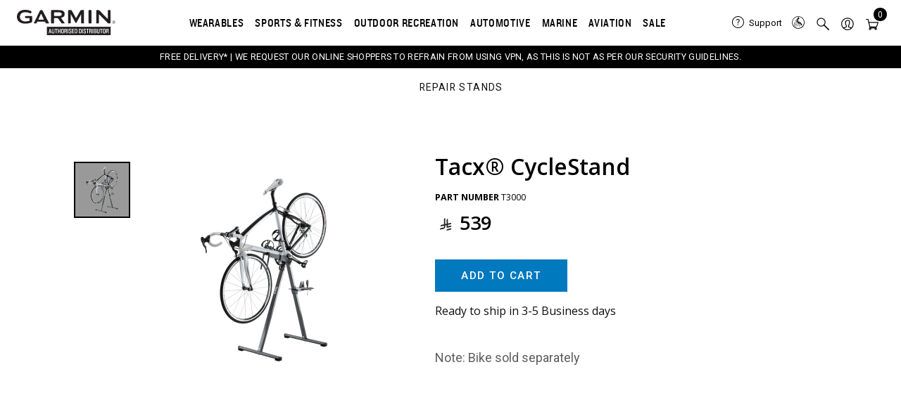

--- FILE ---
content_type: text/css
request_url: https://www.garmin.sa/wp-content/themes/garmin/assets/css/responsive-tabs.css?ver=121225061250
body_size: 757
content:
ul.tabs-list {
	margin: 0px;
	padding: 0px;
	background: #323333;
}

/* .tabs-list li {
	font-family: "open_sansbold", "Helvetica", Arial, sans-serif;
	font-size: 0.825em;
	display: inline-block;
	padding: 13px 15px;
	margin: 0;
	list-style: none;
	cursor: pointer;
	float: left;
	color: #fff;
	width: 25%;
	text-align: center;
} */

.tabs-container {
	padding: 0px;
	clear: left;
}

h2.accordion {
	cursor: pointer;
	padding: 5px;
	display: none;
}

.tab-content {
	display: none;
}

 

/* .tab-active {
	border-bottom: none;
	background-color: rgba( 0, 0, 0, .2);
} */

.content-active, .accordion-active {
	display: block;
}

.tab-content {
	position: relative;
}

h2.accordion {
	font-family: var(--Open_Sans);
    padding:1em 2em;
    background: #fff !important;
    font-size: 1em;
    text-transform: uppercase;
    color: #000;
    border-left: none !important;
    border-right: none !important;
	margin: 0px;
	border-bottom: solid 1px rgb(193, 193, 193);
}

/* h2.tab-active {
	border-bottom: 0px solid #fff !important;
	margin-bottom: 0px !important;
	padding: 10px 15px !important;
} */

h2.tab-title:last-child {
	border-bottom: 12px solid #fff !important;
	background: blue;
}
/*-----------Vertical tabs-----------*/
.vtabs ul.tabs-list {
	float: left;
	width: 30%;
}
 
.vtabs .tabs-list li {
	display: block;
	padding: 15px 15px !important;
	margin: 0;
	cursor: pointer;
	float: none;
}

.vtabs .tabs-container {
	padding: 0px;
	background-color: #fff;
	border: 1px solid #fff;
	float: left;
	width: 68%;
	min-height: 250px;
	border-radius: 4px;
	clear: none;
}

.vtabs .tab-content {
	border: none;
}

.vtabs li.tab-active {
	border: 1px solid #fff;
	border-right: none;
	background-color: #fff;
	position: relative;
	z-index: 1;
	margin-right: -1px !important;
	padding: 14px 15px 15px 14px !important;
}

.arrow {
	width: 0;
	height: 0;
	float: right;
	/* margin-top: 3px;
	border-left: 6px solid transparent;
	border-right: 6px solid transparent;
	border-top: 12px solid #fff; */
}

/* h2.tab-active span.arrow {
	border: none;
	border-left: 6px solid transparent;
	border-right: 6px solid transparent;
	border-bottom: 12px solid #E77E24;
} */

/*-----------Accordion styles-----------*/
/* h2.tab-active {
	background: #444 !important;
} */
.easy-accordion  h2.accordion {
		display: block;
}
.easy-accordion .tab-content {
	border: 1px solid #fff;
}

.easy-accordion .tab-content:last-child {
	border-bottom: 1px solid #fff !important;
}

.jfit {
	width: 100%;
	margin: 0px;
}

.tab-content-active {
	display: block;
}

h2.accordion:first-child {
	border-top: 1px solid #fff !important;
}


.resp-tabs-list .tab-item{ letter-spacing: .02em; border-bottom: solid 4px #eee ; list-style: none; cursor: pointer; display: flex; flex-wrap: wrap; align-items: center; justify-content: center; padding: 2em 2.2em; color: #000; font-weight: 500; font-size: .875rem;  text-transform: uppercase;}
.resp-tabs-list .tab-item.tab-active{border-color: #000 !important;  }
.resp-tabs-list .tab-item:hover{border-color: #000 !important; }
.resp-tabs-list .tab-item:focus {color: #757575 !important;}
#acess_col3, #accessories_listing{ padding-top: 40px;}
.accordion.tab-active .app__tabs__content__link__icon--plus{ display: none;}
.accordion.tab-active .app__tabs__content__link__icon--minus{ display: block; margin-top: 7px;}




/*Here your can change the breakpoint to set the accordion, when screen resolution changed*/
@media only screen and (max-width: 719px) {
	.product-tabs {
		margin-top: 0 !important;
	}
	ul.tabs-list {
		display: none;
	}
	.tabs-container h2.accordion {
		background-color: #fff;
	}
	h2.accordion {
		display: block;
	}

	.vtabs .tab-content {
		border: 1px solid #C1C1C1;
	}

	.vtabs .tabs-container {
		border: none;
		float: none;
		width: 100%;
		min-height: initial;
		clear: none;
	}
	.accordion-closed {
		display:none !important;
	}
	.vtabs .tab-content:last-child {
		border-bottom: 1px solid #fff !important;
	}
	.resp-tabs-container{ border-top: solid 1px rgb(193, 193, 193);}

	#acess_col3{ width: 100% !important;}
	#accessories_listing{ width: 100% !important;}

	.active-block-main li:not(.active-block){display: none;}

	#acess_col3{padding-top: 0; padding-left: 0; padding-right: 0;}

	#accessories_listing{ padding-top: 20px; padding-left: 8%; padding-right: 8%;}
	.app__tabs__content__wrap{ padding-top: 30px;}

}


--- FILE ---
content_type: text/css
request_url: https://www.garmin.sa/wp-content/themes/garmin/assets/css/main.css?ver=121225061250
body_size: 28506
content:


/* ==========================================================================
   Author's custom styles
   ========================================================================== */

   :root {
      --Knockout:Knockout\ 30,Knockout\ 28,Roboto Condensed,Roboto,Noto Sans TC,Noto Sans SC,Noto Sans JP,Noto Sans KR,Prompt,sans-serif,Microsoft JhengHei; 
      --Open_Sans:Open Sans,HelveticaNeue,HelveticaNeueu,arial,sans-serif;
      --Roboto:"Roboto",sans-serif;

    }
p, ul{margin: revert;}

p {
   overflow-wrap: unset;
}


.app__product__card__price .currency-code{
   padding-left: 5px; padding-right: 5px;
}

input{
   -webkit-appearance: none;
 }

 body .uwy.userway_p1 .uai{right: 100px;}


   .gh__header *, .gh__header ul {
      margin: 0;
      padding: 0;
  }










.gray-bg{background: #eee;}

  .trans, a, button, .link-block{
   transition: all .4s ease-out 0s;
   -moz-transition: all .4s ease-out 0s;
   -webkit-transition: all .4s ease-out 0s;
   -o-transition: all .4s ease-out 0s;
}

.mx-auto.blog-top-block{ overflow-x: auto;}
.row.blog-top-block{ min-width: 800px;}
  body{
 
   /* font-family: Open Sans,HelveticaNeue,HelveticaNeueu,arial,sans-serif; */
   font-family: var(--Roboto);
		/* -webkit-font-smoothing: antialiased;
		-moz-osx-font-smoothing: grayscale; */
		color: #000; background: inherit ;
      font-size: unset;
 
  }

  .m-l-auto{ margin-left: auto;}
  .m-r-auto{margin-right: auto;}

  h3{font-family: inherit;}
.transform-inherit{text-transform: inherit !important;}

  .mt-8e{ margin-top:3rem;}
  .mb-8e{ margin-bottom:3rem;}

.title-0a1 h2{

   font-family: var(--Knockout);
   font-weight: 400;
   letter-spacing: 0.05rem;
   margin: 1rem 0;
   color: #000;
   margin: 0px 0px 10px;
   font-size: 2.5rem;
}
  .pagination__next{font-family: var(--Knockout); color: #000; font-weight: 500; text-decoration: none; font-size:0.97rem; text-transform: uppercase;}
  .pagination__previous{font-family: var(--Knockout); color: #000; font-weight: 500; text-decoration: none; text-transform: uppercase; font-size: 0.97rem;}

.pagination__next:hover{ color: #000;}


.pagination__next:after, .pagination__previous:after {
  content: "";
  display: inline-block;
  vertical-align: middle;
  background-image: url([data-uri]);
  background-repeat: no-repeat;
  background-size: contain;
  background-position: center;
  width: 0.75em;
  height: 1em;
  margin-left: 1em;
  margin-right: 1em;
  transition: background-position .3s; 
}

.page-numbers:not(.prev):not(.next){display: none;}


.tgl-but-01.pagination__next:after {
   background:url("data:image/svg+xml;charset=utf-8, %3Csvg%20xmlns%3D%22http%3A%2F%2Fwww.w3.org%2F2000%2Fsvg%22%20viewBox%3D%220%200%2019%2011.9%22%3E%3Cstyle%3E.st0%7Bfill%3A%236dcff6%7D%3C%2Fstyle%3E%3Cpath%20transform%3D%22rotate(-45.001%205.894%205.924)%22%20class%3D%22st0%22%20d%3D%22M4.4-.7h3v13.2h-3z%22%2F%3E%3Cpath%20transform%3D%22rotate(-45.001%2013.09%205.924)%22%20class%3D%22st0%22%20d%3D%22M6.5%204.4h13.2v3H6.5z%22%2F%3E%3C%2Fsvg%3E");
   background-repeat: no-repeat;
   background-size: contain;
   background-position: center; width: 1.25rem;
}

.blog-img-box .objct-fit{    width: 100.5%;}



.no-bullets { list-style: none !important; }

.tgl-content{display: none;}
.tgl-content.opn{ display: block;}

.pagination__next.tg-opn:after{ -moz-transform: rotate(180deg); -webkit-transform: rotate(180deg); -o-transform: rotate(180deg); -ms-transform: rotate(180deg); transform: rotate(180deg);}
a:focus-visible, button:focus-visible, input:focus-visible, a:visited, button:visited, input:visited, a:focus, button:focus, input:focus, a, *{outline: none;}
 
   .gh__header {
      position: relative;
      z-index: 99999;
      background: #fff;
      color: #000;
  }

#tidio-chat{position: relative; z-index: 500;}

  .show-more-row .pagination__next{ text-transform: inherit; font-size: 1.25em }

.title-03 h2{font-size: 2.5em; font-family: var(--Knockout); color: #000; margin-bottom: 15px;}

  .gh__header__nav {
   position: relative;
   display: flex;
   flex-direction: column;
}


.gh__header__nav__content {
   position: relative;
   display: flex;
   align-items: center;
   flex-direction: column;
   justify-content: center;
   background: #fff;
   order: 2;
}
.max-100{max-width: 100%;}
.max-960{max-width: 960px;}
 
.app__render-content ul li{ list-style-type: disc; font-size: .9rem;}

.app__render-content h3{font-size: 1.25em; color: #555; font-weight: 400}
.app__render-content img{max-width: 100%;}
.app__render-content  p a{     color: #007cc3 !important; text-decoration: none !important;}
.app__render-content  p a:hover{ text-decoration: underline !important;}
.gh__logo {
   width: 130px;
   position: absolute;
   left: 50%;
   transform: translateX(-50%);
   padding: 1rem 0;
   top: 0;
   box-sizing: border-box;
   display: flex;
   align-items: center;
}

.gh__hamburger {
   position: absolute;
   left: 0;
   width: 20px;
   height: 11px;
   padding: 1.25rem;
   top: 0;
   cursor: pointer;
}

.gh__hamburger__bottom, .gh__hamburger__top {
   position: absolute;
   background: #000;
   height: 2px;
   width: 20px;
   border-radius: 20px;
   transform: rotate(0);
   transition: all ease .5s;
   transform-origin: center center;
}
.gh__hamburger__bottom {
   transform: translateY(8px);
}
.gh__header__nav--active .gh__hamburger__top {
   transform: rotate(-45deg);
}
.gh__header__nav--active .gh__hamburger__bottom {
   transform: rotate(45deg);
}
.gh__nav {
   font-family:var(--Knockout);
   background: #fff;
   position: absolute;
   top: 100%;
   display: none;
   width: 100%;
   padding-bottom: 2rem;
}
.gh__nav__categories {
   display: flex;
   flex-direction: column;
   align-items: center;
   overflow: visible;
   list-style-type: none;
}


.gh__utility-bar {
   font-family: var(--Roboto);
   display: flex;
   justify-content: flex-end;
   align-items: center;
   width: calc(100% - 2rem);
   box-sizing: border-box;
   height: 50px;
}

.gh__nav__categories__items__link {
   font-size: 1rem;
   letter-spacing: .04rem;
   padding: 1rem 0;
   margin: 0 1rem;
   border-bottom: 1px solid #dcdcdc;
   align-items: center;
}
 
.gh__nav__categories__items__link {
   font-size: 1rem;
   letter-spacing: .04rem;
   padding: 1rem 0;
   margin: 0 1rem;
   border-bottom: 1px solid #dcdcdc;
   align-items: center;
}


.gh__nav__categories__items__link, .gh__nav__categories__items__menu__heading {
   display: flex;
   justify-content: space-between;
}

.gh__nav__categories__items {
   text-transform: uppercase;
   width: 100%;
   line-height: 2rem;
}

.gh__nav__categories__items__menu {
   display: none;
   text-transform: none;
   letter-spacing: .04rem;
   border-bottom: 1px solid #000;
   margin: 0 1rem;
}

.gh__nav__categories__items__menu__column {
   font-family: var(--Roboto);
}

 

.gh__nav__categories__items__menu__column {
   font-family: var(--Roboto);
}

.gh__nav__categories__items__menu__heading {
   font-family: var(--Knockout);
   font-size: 1rem;
   text-transform: uppercase;
   padding: 1rem 0 1rem 1rem;
   border-bottom: 1px solid #dcdcdc;
   cursor: pointer;
}

.gh__nav__categories__items__menu__subcategories a.gh__nav__categories__items__menu__link {
   color: #000;
   text-decoration: none;
}

.gh__nav__categories__items__menu__subcategories a.gh__nav__categories__items__menu__link:hover{ text-decoration: underline solid; -webkit-text-decoration: underline solid; /* Safari */}
.gh__header a {
   text-decoration: none;
   color: inherit;
}

.gh__nav__categories__items__menu__link {
   display: block;
   padding: 0.875rem 2rem;
   font-size: .8125rem;
   line-height: 1.25;
}

.gh__nav__categories__items__menu__promo-card {
   display: none;
   border: 0.5px solid #d9d9d9;
   border-radius: 3px;
   box-shadow: 0 0 6px 0 #d9d9d9;
   flex-direction: column;
   margin-top: 1rem;
   max-width: 250px;
}

.gh__nav__categories__items__menu__promo-card .vertical {
   text-align: center;
}

.gh__nav__categories__items__menu__promo-card .vertical .gh__nav__categories__items__menu__promo-card__image {
   width: 100%;
}



.gh__nav__categories__items__menu__promo-card {
   display: none;
   border: 0.5px solid #d9d9d9;
   border-radius: 3px;
   box-shadow: 0 0 6px 0 #d9d9d9;
   flex-direction: column;
   margin-top: 1rem;
   max-width: 250px;
}
.gh__nav__categories__items__menu__promo-card .grouping {
   padding: 0 0.5rem;
}

.gh__nav__categories__items__menu__promo-card .vertical .gh__nav__categories__items__menu__promo-card__heading {
   padding: 1rem 0 0.875rem 0;
}

.gh__nav__categories__items__menu__promo-card__heading {
   font-size: 1.25rem;
   font-family: var(--Knockout);
}
.gh__nav__categories__items__menu__promo-card__copy {
   font-family: var(--Roboto);
   font-size: .9rem;
}
.gh__nav__categories__items__menu__promo-card__cta {
   margin-top: 1rem;
   padding: 0.5rem 0;
   text-align: right;
   font-size: .9rem;
   font-weight: 500;
   display: block;
}
.gh__nav__categories__items__menu__promo-card .vertical .gh__nav__categories__items__menu__promo-card__heading {
   padding: 1rem 0 0.875rem 0;
}


.gh__nav__categories__items__menu__promo-card .horizontal {
   display: flex;
   flex-direction: row;
   text-align: left;
}

.gh__nav__categories__items__menu__promo-card .horizontal .gh__nav__categories__items__menu__promo-card__image {
   width: 40%;
}
.gh__nav__categories__items__menu__promo-card .grouping {
   padding: 0 0.5rem;
}

.gh__nav__categories__items__menu__promo-card .horizontal .gh__nav__categories__items__menu__promo-card__heading {
   padding: 0.5rem 0;
}

.gh__header__nav--active .gh__nav {
   display: block;
}

.items__menu__icon {
   display: flex;
   align-items: center;
}

.gh__nav__categories__items__menu__heading {
   font-family: var(--Knockout);
   font-size: 1rem;
   text-transform: uppercase;
   padding: 1rem 0 1rem 1rem;
   border-bottom: 1px solid #dcdcdc;
   cursor: pointer;
}

.gh__nav__categories__items__menu__subcategories {
   display: none;
}

.gh__nav__categories__items__menu__subcategories--active {
   display: block;
}

.gh__nav__categories__items__menu__heading--active .items__menu__icon .minus {
   display: block;
}

.gh__nav__categories__items__menu__heading--active .items__menu__icon .plus {
   display: none;
}

.gh__utility-bar__support {
   display: none; position: relative;
}

.gh__utility-bar__support .gh__utility-bar--text {
   margin-left: 0.4rem;
}

.gh__utility-bar__search {
   /* margin-left: 0.5rem; */
   cursor: pointer;
   display: none;
}

.gh__utility-bar__cart, .gh__utility-bar__search, .gh__utility-bar__sign-in, .gh__utility-bar__support {
   display: flex;
   align-items: center;
   cursor: pointer;
   height: 100%;
}
.gh__utility-bar__search__icon {
   width: 1.29rem;
  
}
 

/* .gh__utility-bar__sign-in__icon {
   width:1.29rem;
   max-height: 1.875rem;
} */

/* .gh__utility-bar__cart {
   margin: 0 0.25rem 0 0.15rem;
} */


.banner{position: relative;}

.gh__utility-bar__cart-wrapper__items-number {
   position: absolute;
   width: 1.25rem;
 
   max-width: 19px;
   height: 19px;
   background: #000;
   color: #fff;
   display: inline-block;
   text-align: center;
   border-radius: 100%;
   top: -8px;
   right:-12px;
   line-height: 1.25rem;
   font-size: .75rem;
}

.gh__utility-bar__cart__icon {
   width: 1.5rem;
   max-height: 1.9rem;
}
 /* .out-of-stock-success{display: none;} */

.gh__utility-bar__cart-wrapper {
   position: relative;
   display: block;
}

.gh__utility-bar__support {
   display: none;
}

.gh__utility-bar__search {
    cursor: pointer;
   display: none;
}

.gh__header__nav__takeover {
   background: #000;
   color: #fff;
   font-family: var(--Roboto);
   text-align: center;
   padding: 6px 2rem;
   display: block;
   font-size: .8rem;
   letter-spacing: .02rem;
   width: 100%;
   box-shadow: 0 1px 0 #000;
   box-sizing: border-box;
   order: 3;
}

.nav-active .gh__header__nav__takeover{ background: transparent;}

/* .wishlist_products_counter_text img{width: 25px; height: 25px;} */

.home-pro-slider .swiper-slide{ height: auto !important;}
.home .home-pro-slider{ padding-top: 10px;}
/* .gh__utility-bar__sign-in { margin-left: 0.2rem;} */

.wishlist_item .button{box-sizing: content-box;  padding-left: 5px; padding-right: 5px; width: calc(100% - 10px) !important; }
 
.page-template-wishlist .return-to-shop, .page-template-wishlist .cart-empty.woocommerce-info{ text-align: center;}

/* .page-template-wishlist .cart-empty.woocommerce-info{margin-top: 150px;} */



.product-sumbit-order-bt br{display: none;}


.product-sumbit-order-bt {color: #fff !important; text-decoration: none !important;     font-weight: 600 !important;}

.detail-right p a.product-sumbit-order-bt:hover { text-decoration: none !important;}

.cart-main-a1{width: 100%; float: left;}
/* -------footer-------- */
.gf__logo {
	max-width: 130px;
	height: auto
}

.tinv-wishlist .product-action {  width: 180px;}

.gf__logo path {
	fill: #fff
}

.gf__footer {
	font-family: var(--Roboto);
	background: #000;
	color: #fff;
	display: flex;
	flex-wrap: wrap; border-bottom: solid 1px #fff;
}

.gf__footer.zh-TW {
	font-family: var(--Knockout);
}

.gf__footer.zh-CN {
	font-family: var(--Knockout);
}

.gf__footer.ja-JP {
	font-family: var(--Knockout);
}

.gf__footer.ko-KR {
	font-family: var(--Knockout);
}

.gf__footer.th-TH {
	font-family: var(--Knockout);
}

.gf__footer.vi-VN {
	font-family: var(--Roboto)
}

.gf__nav {
	width: 100%;
	background: #000;
	color: #fff
}

.gf__list {
	position: relative;
	padding: 0;
	font-family:  var(--Knockout)
}

.gf__list.zh-TW {
	font-family: var(--Roboto)
}

.gf__list.zh-CN {
	font-family: var(--Roboto)
}

.gf__list.ja-JP {
	font-family: var(--Roboto)
}

.gf__list.ko-KR {
	font-family: var(--Roboto)
}

.gf__list.th-TH {
	font-family: var(--Roboto)
}

.gf__list.vi-VN {
	font-family: var(--Roboto)
}






@media screen and (min-width:1200px) {
	.gf__list {
		display: flex;
		padding: 1.5rem;
      margin-top: 16px;
	}
}

.gf__list--active {
	display: block
}

.gf__list__item {
	list-style: none;
	font-size: 1.25rem;
	line-height: 1rem;
	text-transform: uppercase;
	position: relative;
	margin-bottom: 0;
	display: block;
	flex: 1;
	margin: 0
}

.gf__list__item.zh-TW {
	font-family: var(--Knockout)
}

.gf__list__item.zh-CN {
	font-family: var(--Knockout)
}

.gf__list__item.ja-JP {
	font-family: var(--Knockout)
}

.gf__list__item.ko-KR {
	font-family: var(--Knockout)
}

.gf__list__item.th-TH {
	font-family: var(--Knockout)
}

.gf__list__item.vi-VN {
	font-family: var(--Roboto)
}

.gf__list__item:hover {
	cursor: pointer
}

@media screen and (min-width:1200px) {
	.gf__list__item {
		margin-right: 3rem;
		line-height: 1.5rem;
		display: inline-block;
		border-bottom: none
	}
	.gf__list__item:last-child {
		margin-right: 1rem
	}
}

.gf__list__item__box {
	cursor: initial;
	display: flex;
	justify-content: space-between;
	align-items: center;
	padding: 1rem 2rem
}

.gf__list__item__box a {
	display: block;
	line-height: 1.75rem
}

.gf__list__item__box a:active,
.gf__list__item__box a:focus,
.gf__list__item__box a:hover,
.gf__list__item__box a:link,
.gf__list__item__box a:visited {
	color: #fff;
	text-decoration: none
}







@media screen and (min-width:1200px) {
	.gf__list__item__box {
		padding: 0;
		margin-bottom: .25rem
	}
}

.gf__list__item__box__arrow {
	display: none
}

.gf__list__item__icon {
	max-width: 1rem;
	max-height: 1rem;
	transform: rotate(0);
	transition: transform .2s ease-in-out;
	transform-origin: center;
	align-self: center;
	justify-self: flex-end;
	flex: 1;
	flex-basis: 1rem
}

.gf__list__item__icon path {
	stroke: #fff
}

@media screen and (min-width:1200px) {
	.gf__list__item__icon {
		display: none
	}
}

.gf__list__item>.gf__list__item {
	position: static
}

.gf__list__item .gf__list {
	display: none;
	position: relative;
	padding: 0 1rem 1rem 1rem;
	font-family: var(--Roboto);
	font-weight: 500;
	margin: 0 1rem
}

.gf__list__item .gf__list.zh-TW {
	font-family:var(--Roboto)
}

.gf__list__item .gf__list.zh-CN {
	font-family:var(--Roboto)
}

.gf__list__item .gf__list.ja-JP {
	font-family: var(--Roboto)
}

.gf__list__item .gf__list.ko-KR {
	font-family:var(--Roboto)
}

.gf__list__item .gf__list.th-TH {
	font-family:var(--Roboto)
}

.gf__list__item .gf__list.vi-VN {
	font-family: var(--Roboto)
}

@media screen and (min-width:1200px) {
	.gf__list__item .gf__list {
		display: block;
		padding: 0;
		margin: 0
	}
}

.gf__list__item .gf__list .gf__list__item {
	padding: 0;
	display: block;
	text-transform: initial;
	font-size: .8rem;
	background: #fff;
	color: #000;
	margin: 0
}

.gf__list__item .gf__list .gf__list__item a:hover {
	cursor: pointer;
	text-decoration: underline !important;
}

.gf__list__item .gf__list .gf__list__item a {
	padding: .5rem 0;
	line-height: 1.5rem;
	display: block;
	text-transform: none;
	font-family: var(--Roboto)
}

.gf__list__item .gf__list .gf__list__item a.zh-TW {
	font-family:var(--Roboto)
}

.gf__list__item .gf__list .gf__list__item a.zh-CN {
	font-family:var(--Roboto)
}

.gf__list__item .gf__list .gf__list__item a.ja-JP {
	font-family: var(--Roboto)
}

.gf__list__item .gf__list .gf__list__item a.ko-KR {
	font-family: var(--Roboto)
}

.gf__list__item .gf__list .gf__list__item a.th-TH {
	font-family: var(--Roboto)
}

.gf__list__item .gf__list .gf__list__item a.vi-VN {
	font-family: var(--Roboto)
}

.gf__list__item .gf__list .gf__list__item a:active,
.gf__list__item .gf__list .gf__list__item a:focus,
.gf__list__item .gf__list .gf__list__item a:hover,
.gf__list__item .gf__list .gf__list__item a:link,
.gf__list__item .gf__list .gf__list__item a:visited {
	color: #000
}

.search-fld-page{ padding: 48px 0px !important;}
.search-block:not(.mob-search){display: none; }


.mob-search{ height: 56px; display: flex; flex-wrap: wrap; width: 100%;  width: calc(100% - 2rem); margin-left: 1rem; margin-right: 1rem; }
.mob-search .gh__search__input{ font-family: var(--Roboto);}


.search-rslt.search-fld-page{ background: #fff;}
.search-fld-page form{position: relative;}
.gh__search__close {display: block; position: absolute; right:4px; top: 50%; transform: translateY(-50%); background: 0 0; border: none; padding: 0rem; cursor: pointer;}
.gh__search__close__icon {width: 1rem; max-height: 1rem;}

.search-fld-page .gh__search__close__icon{width: 1.2rem; height: 1.2rem; max-height: none;}

.gh__search__input__icon { margin: 0px 0px; position: absolute; height: 100%; left: 2px; top: 0; width: 30px;}
.gh__search__input {   height: 100%;   outline: none; font-size: .8125rem; line-height: 1.3rem; width: 100%; padding: 0px 25px 0px 30px; background: 0 0; box-sizing: border-box;}
/* .gh__search__input:focus{ border-color: #000;} */


.search-block .gh__search__input {border: solid 1px #dcdcdc;}
.search-block .gh__search__input:focus{border-color: #000;}
.base-container .gh__search__input{border: none;}


.search-fld-page .gh__search__input{font-size: 1.5rem; font-family: var(--Roboto); padding-left: 0%; -webkit-appearance:none;}

.search-fld-page ::placeholder { /* Chrome, Firefox, Opera, Safari 10.1+ */
   color:#828282;
   opacity: 1; /* Firefox */
 }
 
 .search-fld-page :-ms-input-placeholder { /* Internet Explorer 10-11 */
   color:#828282;
 }
 
 .search-fld-page ::-ms-input-placeholder { /* Microsoft Edge */
   color:#828282;
 }

 .subscrib .msg_response{ color: #4e9500; font-size: 14px;  margin-bottom: 10px;}

@media screen and (min-width:1200px) {
	.gf__list__item .gf__list .gf__list__item a {
		padding: 0
	}
}

.gf__list__item .gf__list .gf__list__item:first-child .gf__list__item__box {
	padding-top: .5rem
}

@media screen and (min-width:1200px) {
	.gf__list__item .gf__list .gf__list__item:first-child {
		padding-top: 0
	}
}

@media screen and (min-width:1200px) {
	.gf__list__item .gf__list .gf__list__item {
		background: #000;
		color: #fff
	}
	.gf__list__item .gf__list .gf__list__item a:active,
	.gf__list__item .gf__list .gf__list__item a:focus,
	.gf__list__item .gf__list .gf__list__item a:hover,
	.gf__list__item .gf__list .gf__list__item a:link,
	.gf__list__item .gf__list .gf__list__item a:visited {
		text-decoration: none;
		color: #fff
	}
}

@media screen and (min-width:1200px) {
	.gf__list__item .gf__list .gf__list__item__box {
		margin-bottom: 0
	}
}

.gf__list__item .gf__list .gf__list__item--active .gf__list__item__icon,
.gf__list__item .gf__list .gf__list__item[aria-expanded=true] .gf__list__item__icon {
	transform: rotate(180deg)
}

.gf__list__item .gf__list .gf__list__item__icon {
	transform: rotate(0)
}

.gf__list__item .gf__list .gf__list__item__icon path {
	stroke: #000
}

.gf__list__item--active,
.gf__list__item[aria-expanded=true] {
	background: #fff;
	border-bottom: solid 4px #000
}

.gf__list__item--active a,
.gf__list__item[aria-expanded=true] a {
	color: #000
}

@media screen and (min-width:1200px) {
	.gf__list__item--active,
	.gf__list__item[aria-expanded=true] {
		background: #000;
		color: #fff;
		border-bottom: none
	}
	.gf__list__item--active a,
	.gf__list__item[aria-expanded=true] a {
		color: #fff
	}
}

.gf__list__item--active .gf__list__item__icon,
.gf__list__item[aria-expanded=true] .gf__list__item__icon {
	transform: rotate(180deg)
}

.gf__list__item--active .gf__list__item__icon path,
.gf__list__item[aria-expanded=true] .gf__list__item__icon path {
	stroke: #000
}

.gf__list__item--active>.gf__list,
.gf__list__item[aria-expanded=true]>.gf__list {
	display: block;
	color: #000;
	top: 0;
	min-height: 0
}

.gf__list__item .gf__list__item__link__text {
	flex: 1 1 auto
}

.gf__list__item a,
.gf__list__item button {
	background: 0 0;
	color: #fff;
	border: 0;
	line-height: 2rem;
	padding: 1rem 1rem;
	font-size: inherit;
	cursor: pointer;
	font-family: var(--Knockout);
	text-transform: uppercase;
	width: 100%;
	text-align: left;
	display: flex;
	flex-flow: row nowrap;
	text-decoration: none;
	letter-spacing: .05rem
}

.gf__list__item a.zh-TW,
.gf__list__item button.zh-TW {
	font-family:var(--Knockout)
}

.gf__list__item a.zh-CN,
.gf__list__item button.zh-CN {
	font-family: var(--Knockout)
}

.gf__list__item a.ja-JP,
.gf__list__item button.ja-JP {
	font-family: var(--Knockout)
}

.gf__list__item a.ko-KR,
.gf__list__item button.ko-KR {
	font-family: var(--Knockout)
}

.gf__list__item a.th-TH,
.gf__list__item button.th-TH {
	font-family: var(--Knockout)
}

.gf__list__item a.vi-VN,
.gf__list__item button.vi-VN {
	font-family: var(--Roboto)
}

@media screen and (min-width:1200px) {
	.gf__list__item a,
	.gf__list__item button {
		width: auto;
		padding: 0
	}
}

.gf__list__item a.zh-TW {
	font-family: var(--Roboto)
}

.gf__list__item a.zh-CN {
	font-family: var(--Roboto)
}

.gf__list__item a.ja-JP {
	font-family: var(--Roboto)
}

.gf__list__item a.ko-KR {
	font-family: var(--Roboto)
}

.gf__list__item a.th-TH {
	font-family:var(--Roboto)
}

.gf__list__item a.vi-VN {
	font-family: var(--Roboto)
}

.gf__list__item[aria-expanded=true] button {
	color: #000
}

@media screen and (min-width:1200px) {
	.gf__list__item[aria-expanded=true] button {
		color: #fff
	}
}

.gf__list__item[aria-expanded=true] .gf__list {
	display: block
}

.gf__list__item__link__wrapper {
	display: flex
}

.gf__list__item__link__wrapper .gf__list__item__icon {
	position: absolute;
	right: 2rem
}

.gf__company {
	width: 100%;
	display: flex;
	justify-content: space-between;
	align-items: center;
	background: #000;
	margin: 1rem 0 1rem 0;
	padding-bottom: 1rem;
	border-bottom: solid 4px #fff;
	flex-direction: column
}













@media screen and (min-width:1200px) {
	.gf__company {
		flex-direction: row;
		margin: 0 1.5rem
	}
}

.gf__locale {
	font-family:var(--Roboto);
	margin: 1rem auto;
	letter-spacing: 0;
	font-size: .8rem;
	font-weight: 500
}

@media screen and (min-width:1200px) {
	.gf__locale {
		margin: 1rem 0 0 0
	}
}

.gf__locale__link {
	font-family: var(--Roboto);
	font-size: .9rem
}

.gf__locale__link.zh-TW {
	font-family: var(--Roboto)
}

.gf__locale__link.zh-CN {
	font-family:var(--Roboto)
}

.gf__locale__link.ja-JP {
	font-family: var(--Roboto)
}

.gf__locale__link.ko-KR {
	font-family: var(--Roboto)
}

.gf__locale__link.th-TH {
	font-family: var(--Roboto)
}

.gf__locale__link.vi-VN {
	font-family:var(--Roboto)
}

.gf__locale__link:active,
.gf__locale__link:focus,
.gf__locale__link:hover,
.gf__locale__link:link,
.gf__locale__link:visited {
	color: #fff;
	text-decoration: none
}

.gf__locale__link:hover {
	text-decoration: underline
}

.gf__social {
	min-width: 200px
}

.gf__social__list {
	display: flex;
	justify-content: flex-end;
	padding: 0;
	margin: 0 -1em;
}

.gf__social__list__item {
	list-style: none;
	margin: 0 1em
}

.gf__social__list__item svg {
	width: 1.25rem;
	height: auto;
	fill: #fff
}

.gf__image {
	margin-bottom: 1rem
}

.gf__image__list {
	display: block;
	padding: 0;
	margin: 0;
	text-align: center
}

.gf__image__list__item {
	list-style: none;
	margin: 0 1em;
	display: inline
}

.gf__image__list__item img {
	max-height: 50px;
	max-width: calc(320px - 2em)
}

.gf__image--screen-lg {
	display: none
}

@media screen and (min-width:1200px) {
	.gf__image {
		display: none
	}
	.gf__image--screen-lg {
		display: block;
		float: right;
		width: 100%;
		margin-right: 1rem
	}
	.gf__image__list {
		display: flex;
		justify-content: flex-end
	}
}


.gfl__list {
   font-family: var(--Roboto);
   font-size: .8rem;
   margin: 1rem 0;
   text-align: center;
   display: flex;
   flex-wrap: wrap;
   align-items: center;
   justify-content: center;
   padding: 0;
}

.gfl__list__item {
   list-style: none;
   margin: 0 1rem 1rem 1rem;
   font-weight: 500;
}

.gfl__list__item {
   list-style: none;
   margin: 0 1rem 1rem 1rem;
   font-weight: 500;
}

.gfl__list__item__link:active, .gfl__list__item__link:focus, .gfl__list__item__link:hover, .gfl__list__item__link:link, .gfl__list__item__link:visited {
   color: #fff;
   text-decoration: none;
}

.gf__legal {
   flex: 1 1 100%;
   background: #000;
   color: #fff;
   padding: 0;
   display: flex;
   justify-content: space-between;
   flex-wrap: wrap;
   padding: 0 1rem 1rem 1rem;
   flex-direction: column-reverse;
   font-family: var(--Roboto);
}

.gf__legal p {
   font-size: .8rem;
   text-align: center;
   color: #fff;
   font-weight: 500;
}


.gf__legal__container__copyright {
   margin-bottom: 0.5em;
}
#teconsent a {
   display: block;
   padding: 0 1.5rem 1rem 1.5rem;
   color: #fff;
   text-decoration: underline;
   font-family: var(--Roboto);
}

.gf__list__item--active, .gf__list__item[aria-expanded=true] {
   background: #fff;
   border-bottom: solid 4px #000;
}

.product-container {
    border-top: 1px solid #d9d9d9;
    display: block; margin-top:30px;
}

.product-filter__dropdown__arrow {
    fill: #000;
    transform: rotate(90deg);
    width: 8px; margin-left: 10px; margin-right: 10px;
}

/* .product-filter{border-bottom: solid 1px #d9d9d9;} */

.opn-fltr > .product-filter__dropdown > .product-filter__dropdown__arrow.open  {
    transform: rotate(-90deg);
}


.product-filter__dropdown  {
    align-items: center;
    display: flex;
    font-weight: 700;
    justify-content: space-between;
    padding: 1em 0;     font-size: .9em;
}

.product-filter {
    font-size: .9em;
    padding: 0.5em 1em;
    color: #000;
}

.product-filter__filters__heading {
    font-weight: 700;
    padding:1em 0 1.5em 0;
	font-size:1em;
     
    color: #000;
	/* padding: 1em 0; */
}

/* .tax-series-category .tile__content  .button.mt-3.white{ display: none;} */


/* .dropdown-container__body p a { color: #106fad !important;} */


.page-template-product-details{font-size: 18px;}

.product-grid  {
    display: flex;
    flex-flow: column nowrap;
    padding: 1em;
}
 

.product-grid__options .gc__dropdown {
    align-items: center;
    display: none;
    flex-direction: row;
    width: 400px;  
}


.product-grid__options .gc__dropdown label{ width: 150px; padding: 0px 15px;}

.product-grid__options .gc__dropdown .form-select{ width: calc(100% - 150px);}





.product-grid .hide-compare  {
    justify-content: flex-end;
}

.product-grid__options  {
    display: flex;
    flex-direction: row;
    justify-content: space-between;
    align-items: center;
}


.product-card {
    text-decoration: none;
    text-align: left;
    color: #101010;
    padding: 1em;
    box-sizing: border-box;
    box-shadow: 0 2px 3px 1px #ddd;
    width: 100%;  
}

.product-card:hover{ color: #000;}

.product-card-container{
	position: relative;
    width: 100%;
    margin-top: 1.5em;
    display: flex; height: calc(100% - 1.5rem);
}

.product-card__wrapper  {
    margin: 0;
    height: 100%;
    display: flex;
    align-items: center;
    flex-direction: column;
}

.product-card__image-container  {
    width: 200px;
    flex-shrink: 0;
}

.product-card__description  {
    display: flex;
    flex-direction: column;
    height: 100%;
    width: 100%;
}

.product-card__image  {
    object-fit: contain;
    height: 100% !important;
    width: 100% !important;
}

.image-placeholder {
    width: 100%;
}
 .page-template-wishlist .tinv-wishlist {max-width: 1024px; margin-left: auto; margin-right: auto; margin-top: 55px;   padding-bottom: 25px;}
  /* .tinv-wishlist{} */

.coupon-domain-discount th{width: 34.5%;}

.cart-discount.coupon-domain-discount .woocommerce-Price-amount.amount{ width: 100%;}

header .top_wishlist-heart{ width: 28px;  line-height: 17px !important; -webkit-border-radius: 100%; border-radius: 100%;  position: relative; height: 28px;  }


header .top_wishlist-heart::before{ font-size:25px !important; vertical-align:unset !important; margin-right: 0px !important; padding-right: 0px;  }
.wishlist_products_counter_number{ right:-14px; top: -11px;  font-size: .75rem; line-height: 1.25rem; display: flex; flex-wrap: wrap; align-items: center; justify-content: center; position: absolute; min-width: 19px; height: 19px; -webkit-border-radius:100%; border-radius:100%; background: #000; color:#fff ;}

.product-card__description__title {
    font-family: var(--Knockout);
    font-family:'knockout-30ar';
    font-weight: 400;
    letter-spacing: .05rem;
    margin: 0;
    font-size: 1.25rem;
    line-height: 1.6rem;
    font-weight: 300;
}

 .tinv-header h2{ font-family: var(--Knockout);}
.tinv-wishlist .tinv-header { margin-bottom: 10px;}

.product-card__description__copy {
    margin: 0;
    padding-bottom: 0;
    font-size: .875rem;
    line-height: 1.05rem;
    font-family: var(--Roboto)
}

.pricing-wrapper{display: flex; flex-direction: row;     margin-top: 10px;
   height: 100%;
   align-items: flex-end;}
.g__reduced-price__original-price {
    display: flex;
	font-size: 16px;
    font-weight: 700; margin-right: -7p;
}

.list-ul{ margin: 0px; padding: 0px 10px  0px 10px; margin-bottom: 10px; border-bottom: 1px solid #d9d9d9; width: 100%;}
.list-ul li{ list-style: none; margin-bottom:16px; font-size: .9em; font-family: var(--Roboto)}
.count-option{ margin-left: auto;}
.form-check-label{padding: 0px 10px; cursor: pointer; font-size: 1.1em;}
.form-check-input{cursor: pointer;}
.list-ul .form-check-input{     border-radius: 0em;}
.list-ul .form-check-input:checked{ background: #000; border-color: #000;}
.list-ul .form-check-input:checked[type=checkbox] {
    /* background-image: url("data:image/svg+xml,%3csvg xmlns='http://www.w3.org/2000/svg' viewBox='0 0 20 20'%3e%3cpath fill='none' stroke='%23000' stroke-linecap='round' stroke-linejoin='round' stroke-width='3' d='M6 10l3 3l6-6'/%3e%3c/svg%3e"); */
    background-image: url("../images/tick-white.svg");
}
.list-ul li .form-check-input{ width: 1.04em; height: 1.04em;}

.list-ul .form-check-input:focus{box-shadow: none;}

 .lint-active{ font-weight: 700;}

.li-list{display:  block;}

.list-ul li .form-check-input{ border: solid 2px #000;}

.toggle-mob{display: none;}


.opn-fltr .toggle-mob{ display: block; }

.gc__dropdown label {
   font-weight: 500; font-size: .9em; text-align: right; font-family: var(--Roboto);
} 
.gc__dropdown .form-select{ border-radius: 0px; height:53px; font-size: 1em; font-family: var(--Roboto)}
.form-select:focus{ box-shadow:none}
.sor-mob-block .form-select{ height: 50px; border-radius: 0px; }
.sor-mob-block label{display: block; margin-bottom: 5px; font-weight: 500; font-size: 0.9em;}

.fltr-block{width: 100%;}
.fltr-block.opn-fltr > .sor-mob-block{display: block;}
.mob-opn{display: none;}

.fltr-block.opn-fltr > .mob-opn{display: block;}




.but-01{
   

   font-family:var(--Roboto);
    font-weight: 500;
    font-size: 1rem;
    overflow: auto;
     vertical-align: middle;
    padding: 0.75rem 1.5rem;
    text-transform: uppercase;
    text-decoration: none;
    display: inline-block;
    word-break: break-word;
    color: #000;
    cursor: pointer;
    font-size: .9rem;
    padding: 0.5rem 1.5rem;
}


.button-primary {
   color: #fff;
   background: #000; border: solid 1px #000;
}

.title-center h3, .title-center h2{text-align: center;}

.button-primary:hover { background: #fff; color: #000;}

.compare-but{display: none; padding: 0px; align-items: center;   align-items: center;}

.compare-txt{padding: 0.5rem 1.5rem;}
.compare-thumb-ul li p{ margin: 0px; font-size: .75rem; font-weight: 600; text-align: center; padding: 0 0.25rem; line-height: 13px; width: 100%;}
.compare-but .compare-txt { padding: 0.4rem 1.5rem;}





.h2 {
   font-size: 2.5em;
}

.title-02 h2{  margin-bottom: 0px; letter-spacing: .05rem; font-size:2.5em; color: #000;     font-weight: 500;     font-family:var(--Knockout)}
.title-02 h3{  letter-spacing: .05rem; font-size: 1.5em; color: #000;     font-weight: 500;     font-family:var(--Knockout)}
.title-05 h3 {font-size: 1.25em;}

.title-05 h5{ text-transform: inherit; font-family: var(--Knockout) !important;}
.row hr{ margin-left: calc(var(--bs-gutter-x) * .5); margin-right: calc(var(--bs-gutter-x) * .5);}
.pagination__list{margin: 0px; padding: 0px; list-style: none;  padding: 0;   margin-top: 2em;}

.pagination-block{justify-content: center !important; }

.pagination__list li a{ font-weight: 500; font-size: .75rem; display: flex; justify-content: center; align-items: center; background: #fff; color: #000; text-decoration: none; padding: 0px 15px; height: 26px; border: solid 1px #000;}
.active a:not(.banner-title-box .button){background: #000; color: #fff; cursor: pointer;}
.pagination__list li span.active{ font-weight: 500; font-size: .75rem; display: flex; justify-content: center; align-items: center; background: #000; color: #fff; text-decoration: none; padding: 0px 15px; height: 26px; border: solid 1px #000;}



.banner-title-box .button{border-color: #fff; color: #fff; margin-top: 40px !important; padding: 0.6em 1.5em;}
.banner-title-box .button:hover{border-color: #fff; color: #000; background: #fff; }




.pagination__list li a:hover{ background: #000; color: #fff;}
.pagination__list li {margin: 0px 7px;}
.app__breadcrumbs__wrapper{    position: relative;
   z-index: 2;
   padding: 1em 0;
   text-align: center;}


   .from-text {
      font-size: 12px;
      font-weight: 400;
      line-height: 20px; 
      padding-right: 10px;
  }

  .ar .from-text { padding-right: 0px;  padding-left: 10px;}


  .inner-banner-a1 h1{ font-weight: 400; letter-spacing: .05rem; margin: 1rem 0; font-size:2.5em; margin: 0px; font-family: var(--Knockout); padding: 1.5em 1em; color: #000; }

  .inner-banner-a1{ background-position: 50% !important; background-size: cover !important;}
  .series-banner__content  {
   overflow-x: auto;
   scroll-behavior: smooth;
   margin: 0 auto;
   padding: 0 26vw;
   background: linear-gradient(180deg,transparent 40%,#fff 0);
   text-align: center;
}


.listing-top-row{display: inline-flex;  margin-bottom: 1rem;}
.top-img-box img{ max-width: calc(240px - 2rem); width: auto;}

.listing-top-row .list-block-t{display: inline-block;  align-items: center;  box-sizing: border-box;  padding: 0 1rem;  width: 50vw;  text-decoration: none; color: #000;  font-weight: 400;}
.listing-top-row .list-block-t a{ text-decoration: none; color: #000;}
.item-heading p { font-family: 'knockout-30ar'; letter-spacing: .05rem;font-weight: 400;text-transform: uppercase;font-size: 1.5rem; margin: 20px 0px;}
/* font-family:var(--Knockout); */
.txt-block-list h3{ width: 100%; text-align: center;}
.txt-block-list .button{ margin-top: auto;}


.item-description p{ font-size: 16px; line-height: 20px; }

.objct-fit { object-fit: cover;  width: 100%;  height: 100%;}
.bot-img-link{ position: relative; height: 380px; display: flex;  box-sizing: border-box;  text-decoration: none; box-shadow: 0 2px 4px 1px rgb(0 0 0 / 24%);}
.bot-img-link::before{ content: ""; display: block; position: absolute; width: 100%; height: 100%; background: linear-gradient(0deg,rgba(0,0,0,.6),transparent 60%); }
.tile__content{position: absolute; left: 0px; right: 0px;   text-align: center; padding: 10px;}
.bot-unset{bottom: unset;}


.tile__content h2{     font-size: 1.25em; font-weight: 400; letter-spacing: .05rem; margin: 0px; color: #fff; font-family: var(--Knockout);}
.tile__content p{ margin: 5px 0px; color: #fff; font-size: 0.9rem; line-height: 1.25rem; }


.g__product-highlight__item { display: block; padding: 3em 3em 1em;   overflow: hidden;  text-align: center;  background: #fff;}
.g__product-highlight__item h2{ font-family: var(--Knockout); letter-spacing: .1rem; font-size: 1.5rem;  font-weight: 400; text-transform: uppercase; color: #000;}
.g__product-highlight__item p{  font-size: .9rem; line-height: 1.25rem;  max-width: 60vw; margin-left: auto; margin-right: auto; font-family: var(--Roboto); margin-bottom: 35px;}

.swiper { width: 100%;}
.compare-cloc{line-height: 1.5rem; font-size: 1.5rem; font-family: var(--Roboto); width: 25px; height: 25px; display: flex; flex-wrap: wrap; align-items: center; justify-content: center; margin-left:-20px; margin-right: 6px;}
.rtl .compare-cloc{margin-right:-20px; margin-left:0px;}
.compare-active-bt { background: none; color: #000; }
.compare-active-bt .compare-cloc { display: flex;}
.compare-cloc { display: none;}
.product-card-compare { position: absolute; z-index: 500; width: 100%; height: 100%; top: 0; left: 0; background: hsla(0,0%,84.7%,.5); cursor: pointer; border: none;  padding: 0; }
.compare-icon  { display: none; z-index: 600; background: rgba(0,0,0,.6) url(../images/plus.png) center center;   text-indent: -1000px; position: absolute; width: 50px; height: 50px; line-height: 50px; top: 0; right: 0; border: none; padding: 0; display: flex; justify-content: center;  color: #fff;font-size: 4rem; overflow: hidden;}

.compare-active-block .product-card-compare{ display: block;}
.product-card-compare{ display:  none;}
.section-bulletin-footer p a{ color: #000; text-decoration: underline !important;}
.app__learn-more--light .g__heading h3{margin: 25px 0px;}

.compare-icon {display: none;}
.compare-active-block .compare-icon {display: flex; justify-content: center; align-items: center;}
.product-card-compare.compare-active{     background: rgba(0,0,0,.5)}

.product-card-compare.compare-active .compare-icon{ background: transparent  url(../images/plus.png) no-repeat; transform: rotate(45deg);}
.compare-thumb-strip{ display: none; z-index: 800; align-items: center; flex-wrap: wrap; justify-content: flex-end; padding: 1.5rem; background: #f6f6f6; border-top: 1px solid #d9d9d9; width: 100%; position: fixed; bottom: 0px; }
.compare-thumb-ul{ margin: 0px; padding: 0px; display: flex; flex-wrap: wrap;}
.compare-thumb-ul li{ margin: 10px; border: 1px solid #d9d9d9; width: 100px; height: 100px; list-style: none; align-items: center; position: relative;}

.compare-thumb-strip .but-01{color: #000; padding-top: 5px; padding-bottom: 5px; background: #d9d9d9; cursor:not-allowed; border: none; position: relative;} 

.compare-thumb-strip .but-01:hover{ color: #000;}


.compare-thumb-strip .blck-compre-btn::before{ z-index: 100; content: ""; display: block; position: absolute;  cursor:not-allowed;  width: 100%; height: 100%; left: 0px;  top: 0px;}
.compare-thumb-strip.strip-active .blck-compre-btn::before{display: none;}



.compare-thumb-strip .blck-compre-btn{position: relative;}
.compare-thumb-strip.strap-show{ display: flex;}
.compare-thumb-strip.strap-show.strip-active {
   display: flex !important;
 }

.strip-active .but-01{ cursor:pointer; background: #000; color: #fff; border: solid 1px #000;}
.strip-active .but-01:hover{ cursor:pointer; background: #fff; color: #000;}

.thumb-cls{
position: absolute; right: 0px; top: 0px; color: #000; font-size: 13px; width: 20px; height: 20px; display: flex; flex-wrap: wrap; align-items: center; justify-content: center; }
.nav-active .gh__hamburger{    top: 3px;}

/* -----------product-detail-------------- */
.menu-open-pannel { position: absolute;  width: 100%;  left: 0px;  top: 0px;  bottom: 0px;  background: #fff;   z-index: 50; display: none;}
.nav-active .menu-open-pannel{display: block;}
.g__tooltip__icon svg{ width: 13px; height: 13px; margin-top: 2px;}
.gc__loader.gc__loader--default{text-align: center;}
.language-switcher ul li {  display: inline !important;  flex-wrap: wrap;}
.text-left{text-align: left;}
.top-link-a{ position: relative; z-index: 2; padding:0em 0; text-align: center; margin: 11px 0px 11px 0px;}
.top-link-a li{ border-right: 0.1em solid #101010;  display:inline-flex; padding: 0 0.8em;  font-weight: 400; line-height: 1; letter-spacing:0; text-transform: uppercase; color: #101010;}
.top-link-a li a{ list-style: none; color: #101010; font-size: .77em; text-decoration: none; font-family: var(--Roboto); } 
/* letter-spacing: .1em; */
.top-link-a :last-child{ border: none !important;}
.bot-lin-ul{ padding: 0px; margin: 1rem 4rem; }
.bot-lin-ul li{ list-style: none;}
.bot-lin-ul li a{ display: inline-block; text-transform: uppercase; font-family:var(--Knockout) ; color: #000; text-decoration: none; margin: 0.60rem 0;   letter-spacing: .02rem;}
.map-sec-detail h4{ color: #4a4a4a; margin: 0px; font-weight: 400; margin-bottom:20px; font-size: 1.3rem; font-family: var(--Open_Sans);}
.lable-form{font-weight: 300; font-size: 13px; line-height: 18px; margin-bottom:7px;}
.form-select{ font-size: 13px;}
.copy-m0 p{margin-bottom: 0px;}
.link-blue{ color:#007bc1 !important; text-decoration: none !important;}
.link-blue:hover{ text-decoration: underline !important;}

.map-sec-detail .app__tabs__content__wrap{ padding: 0px;}
.min-h-a{ height:28vw;}
.view-cart-left{margin: 0px; padding: 0px;}
.view-cart-left li{ list-style: none;}
.view-img-block{width: 100px;}
.view-img-block img{width: 100px;}

.app__product__interstitial__check-icon {
   width: 20px;
   height: 20px;
   margin-right: 10px;
   display: inline-block;
   background: url([data-uri]) 0 4px no-repeat;
}

.view-txt-block h3 { font-weight: 700; color: #000; font-size: 18px;  font-family: var(--Open_Sans);}
.view-txt-block p{font-size: 16px; margin-left: 30px; margin-top: 0px; margin-bottom: 0px;}
.view-txt-block p a{color: #000;}

.title-02 h5 {
   letter-spacing: .05rem;
   font-size: 1.2em;
   color: #000;
   font-weight: 500;
   font-family: var(--Roboto)
}

.tinvwl-buttons-group .ftinvwl-heart-o:before, .tinvwl-buttons-group .ftinvwl-times:before{top: -1px !important;}

.app__tabs__content__wrap h3{ font-size: 1.25em; color: #555; font-weight: 400; margin-bottom: 15px; font-family: var(--Open_Sans);}
.app__tabs__content__wrap h4{ font-size: 1em; color: #555; font-weight: 400; font-family: var(--Open_Sans); margin-top: 10px;}

.txt-block-0a.justify-content-end h2{ text-align: right !important; margin-left: auto;}

 select {  -webkit-appearance: none;  -moz-appearance: none; appearance: none; background-size: 13px !important; background: url([data-uri]) 86% center no-repeat ;}
/* .woocommerce{min-height: 500px;} */
.g__drop-shadow {  border-radius: 3px;  box-shadow: 0 1px 1px 0 rgb(60 64 67 / 8%), 0 1px 3px 1px rgb(60 64 67 / 16%);  box-sizing: border-box; transition: box-shadow 135ms cubic-bezier(0.4, 0, 0.2, 1), width 235ms cubic-bezier(0.4, 0, 0.2, 1); }
.g__drop-shadow:hover{box-shadow: 0 1px 3px 1px rgb(60 64 67 / 20%), 0 2px 8px 4px rgb(60 64 67 / 10%);}
/* .detail-tab-block h5{ font-family: var(--Knockout); font-weight: 400; font-size: 1.25em; text-transform: none;} */
.detail-tab-block h5{ font-family:'knockout-30ar' ,'Almarai' !important; font-weight: 400; font-size: 1.25em; text-transform: none;}
.detail-tab-block img{width: 130px; margin: 0 auto 1em;}
.detail-tab-block a{ color: #000; padding: 1.3em 2em; display: inline-block; width: 100%;}
/* ----------product-slick------------- */
.product-image-carousels {
   display: flex;
   /* justify-content: center; */
}
/** Thumbnails carousel */
.thumbnails-slider {
   width:81px;
   padding: 30px 0;
   margin-right: 5px;
  /** Previous/next buttons */
  /** Single thumbnail */
}
.thumbnails-slider button {
   height: 28px;
   width: 100%;
   padding: 0;
   margin: 0;
   font-size: 30px;
   color: rgba(0, 0, 0, .7);
}
.thumbnails-slider button:not([disabled]):hover {
   background-color: rgba(0, 0, 0, .1);
   color: black;
}
/* .thumbnails-slider button:focus {
   background-color: royalblue;
} */
.thumbnails-slider button:focus .slick-prev-icon, .thumbnails-slider button:focus .slick-next-icon {
   color: white !important;
}
.thumbnails-slider button.slick-prev {
   top: 10px;
   left: 0;
   font-size: 0px;
}
.thumbnails-slider button.slick-prev .slick-prev-icon {
   display: inline-block;
   transform: rotate(90deg);
   color: black; height: 20px; width: 20px;
}
.thumbnails-slider button.slick-next {
   bottom: -15px;
   right: 0;
   top: auto; 
   font-size: 0px;
}
.thumbnails-slider button.slick-next .slick-next-icon {
   display: inline-block;
   transform: rotate(90deg); height: 20px; width: 20px;
   color: black;
}
.thumbnails-slider .thumbnail-button {
   display: block;
    cursor: pointer;
   border: 0; height: 80px;
   background: none;
   background-color: rgba(0, 0, 0, .4);
   transition: opacity 0.1s linear;
}
.thumbnails-slider .thumbnail-button:focus img, .thumbnails-slider .thumbnail-button:hover img, .thumbnails-slider .thumbnail-button[aria-current="true"] img {
   opacity: 1;
   filter: grayscale(0);
}
/* .thumbnails-slider .thumbnail-button:focus img {
   outline: 3px dashed white;
   outline-offset: -4px;
} */
.thumbnails-slider .thumbnail-button img {
   display: block;
   width: 100%;
   height: 100%;
   /* opacity: 0.3; */
   object-fit: cover;
   filter: grayscale(0.6);
   transition: all 0.1s linear;
}
/** Main image carousel */
.main-image-slider {
   position: relative;
 width: 450px; margin-top: 35px;
   position: relative;
   margin-left: 35px;
   margin-right: 35px;
   margin-bottom: 1px;
   /* padding-right: 9%;
   padding-left: 9%; */
   box-sizing: content-box;
  /** Previous/next buttons */
  /** Slides */
}
.main-image-slider button {
   z-index: 1;
}
.main-image-slider button.slick-prev {
   left: -29px; width: 33px; height: 33px;
}
.main-image-slider button.slick-prev .slick-prev-icon {
   opacity: 1;
}
.main-image-slider button.slick-next {
   right:-29px; width: 33px; height: 33px;
}
/* .main-image-slider button.slick-prev{    left: 35px;} */

.main-image-slider button.slick-next .slick-next-icon {
   opacity: 1;
}
 
.main-image-slider .slick-slide .image-link {
    overflow: hidden;
   transition: outline 0.1s linear;
   min-height: 300px;
display: flex !important;
justify-content: center;
align-items: center;
}
.main-image-slider .slick-slide .image-link:focus {
   outline: 4px dashed white;
   outline-offset: -7px;
}
.main-image-slider .slick-slide .image-link img {
   display: block;
   object-fit: cover;
   max-width: 100%;
   width: auto;
   height: auto;
}





/** Demo only */
.note {
   text-align: center;
   font-size: 14px;
    padding: 0 20px;
   margin: 0 auto;
   opacity: 0.8;
}
.note a {
   color: black;
   font-weight: bold;
}

.containerwrap-02{position: relative;}

/* .app__product .w-right-col-det .wishlist-cart-ship{ margin-top:2em;} */
.model-box{ margin-bottom:2em;}

.gh__utility-bar__dd { position: absolute;}
.drop-menu-a{ margin: 0px;}
.drop-menu-a li{ list-style: none; padding: 0px 0px 13px 0px; }
.drop-menu-a li a{  color: #000; line-height: 16px; display: inline-block; font-size: .8125rem; }
.drop-menu-a li a:hover{ text-decoration: underline solid;}
.active-hove .gh__utility-bar__dd{display: block;}

.tinvwl_add_to_wishlist_button{  margin-top: 0px; margin-bottom: 0px;}

/* border: 2px solid #ccc; */

.hover-block{ border-bottom: solid 4px #fff; border-top: solid 4px #fff;}
.active-hove{ border-bottom-color: #000;}

.gh__utility-bar__dd{display: none; width: 100%; left: 0px; background: #fff; top: 50px; border-top: solid 1px #eee; border-bottom: solid 1px #eee; padding: 10px 7% 10px 7%;}

.app__breadcrumbs__wrapper {
   position: relative;
   z-index: 2;
   padding: 1em 0;
   text-align: center;
}



.breadcrumbs{ margin: 0px; padding: 0px; display: flex; flex-wrap: wrap;}
.breadcrumbs li{ list-style: none; border-right: 0.1em solid #101010;}
.breadcrumbs li a{ display: block; text-decoration: none; padding: 0 1em; font-size: .8em; font-weight: 400; line-height: 1; letter-spacing: .1em; text-transform: uppercase; color: #101010; }
.breadcrumbs :last-child{border-right: none;}

.app__breadcrumbs__wrapper .container{ display: flex; flex-wrap: wrap; justify-content: center;}
.top-link-a li a:hover{ color: #007cc3;}


.thumbnails-slider .slick-slide .thumbnail-button { border: 2px solid #ccc;}

/* .thumbnails-slider .thumbnail-button[aria-current="true"]{ border-color: #000;} */


.thumbnails-slider .slick-disabled{ display: none !important;}


.slick-arrow{background-color:#cacaca;}
.slick-arrow:hover{ background-color: rgba(0, 0, 0, .1); }


.slick-prev .slick-prev-icon:before{
    content: url(../images/arrow.svg) !important; width: 20px; height: 20px; display: inline-block;
}


.slick-next .slick-next-icon:before{
   content: url(../images/arrow-2.svg) !important; width: 20px; height: 20px; display: inline-block;
}


.product-grid #default_products{display: flex; flex-wrap: wrap;}


.slick-prev:before{
   content: url(../images/arrow-a.svg); width: 20px; height: 20px; display: inline-block; transform: rotate(90deg);
}


.slick-next:before{
  content: url(../images/arrow-2a.svg); width: 20px; height: 20px; display: inline-block; transform: rotate(90deg);
}


.app__tabs__content__wrap.html-struct table td {width: auto !important;}

/* .slick-prev:before{
   content: url(../images/arrow.svg); width: 20px; height: 20px; display: inline-block; transform: rotate(90deg);
} */


/* .slick-next:before{
  content: url(../images/arrow-2.svg); width: 20px; height: 20px; display: inline-block; transform: rotate(90deg);
} */


.feach-icn-block{justify-content: center;}


.slick-next:focus .slick-next-icon{ font-size: 24px; margin-left: 0px;}
.slick-prev:focus .slick-prev-icon{font-size: 24px; margin-left: 0px;}


/* .main-image-slider .slick-next .slick-next-icon:before{ width:33px; height:33px;}
.main-image-slider .slick-prev .slick-prev-icon:before{width:33px; height:33px;} */


.main-image-slider .slick-next .slick-next-icon:before{content: url(../images/arrrow-black-1.svg);  width: 20px; height: 20px; display: inline-block;}
.main-image-slider .slick-prev .slick-prev-icon:before{content: url(../images/arrrow-black-2.svg); width: 20px; height: 20px; display: inline-block;}



.main-image-slider .slick-next:before{content: url(../images/arrrow-black-1.svg);  width: 20px; height: 20px; display: inline-block; transform: rotate(0deg);}
.main-image-slider .slick-prev:before{content: url(../images/arrrow-black-2.svg); width: 20px; height: 20px; display: inline-block; transform: rotate(0deg);}





.main-image-slider .slick-arrow{ background: transparent;}


.app__product__price__wrapper__main--discount .currency-sign {
   position: relative;
   font-size: .75em;
   top: -0.25em;
   display: inline;
   vertical-align: top;
}

.app__product__price__wrapper__main--discount { 
    font-weight: 500;
    font-size: .75em;

}


.app__product__price__wrapper__main--discount .amount {
   font-size: 1em;
   display: inline;
   vertical-align: top;
}



.pro-tag-2{
   position: absolute;
   left:23px;
   top: 7px;
   width: 4em;
}


.pro-tag-2 svg{width: 4em; font-family: var(--Knockout);}

.cl-2-p{ padding-left: 1.4%; padding-right:1.4%;}

.home .col-md-12.p-2.min-380  { margin-top: 16px !important;}
.cssbox{ padding: 20px 0px 0px 0px;}
.cssbox p a{ color: #007cc3  !important; text-decoration: none !important;}
.cssbox p a:hover{ text-decoration: underline !important;}
.cssbox p{font-size: 1em; line-height: 1.6; margin-bottom: 10px;}
.play-thumb-02 svg{     font-size: 1.8rem;
   opacity: .5;
   transition: opacity .2s;
   cursor: pointer;
   position: absolute;
   z-index: 400;
   top: 50%;
   left: 50%;
   transform: translate(-50%,-50%);}


.play-thumb-02{height: 170px;}

.wrapper-vid iframe{ width: 100%; height: 100%;}
.wrapper-vid{height: 100%;}


/* ------------swipper-product------------ */

.mob-product .swiper-container {
   position: relative;
   width: 100%;
   height: 200px;
   height: 330px;
   padding-bottom: 5px;
}
.mob-product .swiper-container > .swiper-slide__content {
   position: absolute;
   top: 0;
}
.mob-product .swiper-slide {
   height: 300px;
   display: flex;
 
   align-items: center;
   justify-content: center;
   transition: all 200ms linear;
   transform: scale(0.8);
}
.mob-product .swiper-slide.swiper-slide-active {
   transform: scale(1.3); z-index: 100;
   /* background: #fc0;  width: 150px; */
}
.mob-product .swiper-slide__content {
   height: 300px;
}
 
.con-1200{max-width: 1200px; margin-left: auto; margin-right: auto; padding-left: 4%; padding-right: 4%;}
.product-image-carousels{display: none;}

.mob-product .swipper-itm { width: 100px; height:100px;}
.mob-product .swiper-wrapper{ align-items: center;}
.detail-right h1{
   font-size: 32px;
   font-weight: 600;
   color: #000;
   margin-top: 0;
   margin-bottom: 5px;
   font-family:var(--Open_Sans);
   line-height: initial;
}
.product-desc-no-overview .block-image { max-width: 100%;}
#js__product__meta .info-txt p br{ display: none;}
 .info-txt p{ font-size: 16px !important;}
 .info-txt p br{ display: none;}
.app__video-banner .con-1200.bot-txt-block > .row{ margin-left: 0; margin-right: 0;}

.woocommerce-page .detail-right h2{
   font-family: var(--Open_Sans) !important;
   font-size:1.09em;
   font-weight: 400;
   color: #000;
   margin: 0 0 5 0;
}
.bg-ood .title-04 h2{color: #434445;}
.wishlist-cart-ship .product-notification{ margin-bottom: 0 !important; width: 100%;}
.cart-discount .woocommerce-remove-coupon{display: block;}
/* .wishlist-cart-ship .tinv-wraper{ margin-top: 55px;} */
#default_stock_html .outofstckwish{ width: 100%;}

 
.detail-right h3{
   font-size: .7em;
   font-weight: 700;
    text-transform: uppercase;
    color: #000;
    margin: 15px 0 0.7em 0 !important;
    font-family: var(--Open_Sans); 
}
.detail-right p a{    color: #007bc1; font-weight: 400; font-family: var(--Open_Sans);}
.detail-right p a:hover{ text-decoration: underline !important;}

.head-sub h2{ margin-bottom: 18px;}
.tax-series-category .head-sub h2{ margin-bottom: 48px;}


.tax-series-category  .con-1200.pt-5.copy.default.default { padding-top: 48px ; padding-bottom: 48px  ;}

.term-running .no-link-box h3{    font-size: .875rem;}

.play-black svg path{ fill: #000;}

/* .detail-right #product_attributes{ margin-top: 15px;} */
.dropdown-container__body.list-link  p{margin-bottom: 15px !important;}
.detail-right h3 span{font-weight:400; }
.woocommerce-page form.checkout_coupon{margin-right: 0; padding-right: 0;}
.app__product__price__wrapper{
display: flex;
    font-size: 1.5em;
    line-height:  1.5em;
    font-weight: 600;
    align-items: center;
    color: #0079be; display: inline-block;
    font-family: var(--Open_Sans);
    margin-bottom: 10px; width: 100%;
   
   }

   .app__product__price__wrapper .currency-sign {
      position: relative;
      font-size: .75em;
      top: -0.25em;
      display: inline;
      vertical-align: top;
  }

  .app__product__price__wrapper .currency-code{

   font-size: .65em;
   margin-right: 0.35em;
   display: inline;
   vertical-align: top;
   margin-left: 0.35em;
   
   }

  .container-txt{ margin: 0px  0px  22px  0px;}
  .container-txt p{ font-family: Klarna Text, "Klarna Sans", "Helvetica Neue", Arial, Helvetica, sans-serif;  color: #17120f;  font-size: 12px;  font-weight: 300;  font-style: normal;   line-height: 14px; margin: 0px}
  .container-txt p span{ font-weight: 500;}

  .container-txt p a{color: #000; text-decoration: underline; ;}
  .g__tooltip__icon {
   margin-left: 0.5em;
   cursor: pointer;
   display: flex;
   width: 1em;
}

.g__tooltip__icon__svg__fill {
   fill: #757575;
}

.g__tooltip__icon__svg__content {
   fill: #fff;
}
.tool-tip{ display: flex; align-items: center; flex-wrap: wrap; margin-bottom:15px; width: 100%;}
.tool-tip h4{ font-size: .75em;  font-weight: 700; color: #000; flex-wrap: wrap; margin: 0px; font-family: var(--Roboto);}
.togle-txt{display: none; width: 100%; margin-top: 5px;}
.tool-open .togle-txt{ display: block;}

.togle-txt p{  font-size: 13px; font-weight: 500; margin: 0px;    }

.detail-row-01{ width: 100%; margin-bottom: 17px;}

.switch-row{ margin: 0px -5px; display: flex; padding: 0px; flex-wrap: wrap;}
.switch-row li{ list-style: none; padding:  5px;}
.switch-input{background: #000; color: #fff;}

.btn-check:checked+.btn-outline-success, .btn-outline-danger:active, .btn-check:active+.btn-outline-danger, .btn-check:checked+.btn-outline-danger, .btn-outline-danger:hover, .btn-outline-success:active, .btn-check:active+.btn-outline-success  { color: #fff;   background-color: #000; border-color: #000 !important;}
.btn-check:checked+.btn-outline-danger:focus{box-shadow: none;}
.btn-check:focus+.btn-outline-success, .btn-check:focus, .btn-check:focus+.btn-outline-danger, .btn-outline-danger:focus  { box-shadow: none !important;}
.btn-switch{ display: flex; align-items: center; text-transform: uppercase; height: 36px;  font-size:12.96px !important; color: #000; border-radius:0px; border:2px solid #ccc !important; padding: 0.5em 1.25em !important; font-weight: 400 !important;}

.btn-switch:hover{border-color: #000 !important; background: transparent; color: #000;}


.tool-tip span{ cursor: pointer;}

.cat-link {padding: 0px;}
.cat-link .form-check-label{padding: 0px;}
.cat-link .form-check-label a{ color: #000; text-decoration: none;}
.model-box{width: 100%; margin-bottom: 10px;}
.model-box ul{ margin: 0px; padding: 0px; display: flex; flex-wrap: wrap; margin-left: -5px; margin-right: -5px;}

.model-box ul li{ margin: 5px; width: 60px; list-style: none; }

.model-box ul li a{ display: flex; border: 2px solid #ccc;}
.model-box ul li a:hover{ border-color: #000;}
.model-box ul li a img{ width: 100%; opacity: 0.2;}

.model-box ul li.active a{ border-color: #000;}
 .model-box ul li .img-active img, .model-box ul li.active a img{opacity: 1;}

 .single_add_to_cart_button_dyn{ margin-top: 0px !important;  background: #0079be !important;  color: #fff !important; letter-spacing: .1em; padding: 0.8em 2.5em !important; font-size:.84em !important;  text-transform: uppercase;   cursor: pointer; font-weight: 700; border: none !important; outline: none;}

 .single_add_to_cart_button_dyn:hover{ background: #0089d7 !important;}
 .app__product__processing span{    font-size: 1em;}
 .info-txt p{ margin: 0px; font-size: 1em; line-height: 1.6; color: #101010; font-family: var(--Open_Sans);}
 .info-txt {margin: 15px 0px 40px 0px;}
 .detail-right .wishlist-cart-ship .tinvwl_add_to_wishlist_button{ height: unset !important; margin: 0px;}
.resp-accordion a{color: #000;}

 .detail-right .wishlist-cart-ship .tinv-wraper.tinv-wishlist{ display: flex; flex-wrap: wrap; align-items: center; height: 44px; }
.comparison-section{margin-bottom: 20px;}
.txt-block ul li {    font-size: .9rem; color: #000;}
 .tab-hed-row{
   /* background-color: #eee; */
    display: flex;
    flex-wrap: wrap;
    justify-content: center;
}
#ajax_stock_html{width: 100%;}
.wc-proceed-to-checkout{width: 100%; float: left; padding-top: 15px;}
.bank-discount-cls .input-text{ width: 65%; font-size: 0.8rem; padding: 0.9rem 1.1rem; border: solid 1px #d9d9d9;}
.bank-discount-cls .button{width: 34%; margin-left: auto; background: #fff; padding: 0.75em 3px !important; line-height: 26px;}
.bank-discount-cls{display: flex; flex-wrap: wrap; margin-bottom: 10px;}
.mob-product{ display: none;}
.product-image-carousels{display: flex; align-items: flex-start; padding-right: 30px}

.ftinvwl-key:before, .tinv-wishlist-clear:after{ top: 0 !important;}



.tab-hed-row .nav-link{ height: 78px;}


#container {
   width: 940px;
   margin: 0 auto;
}

.b-bottom {
   border-bottom: 1px solid #d9d9d9;
 
}

/* .left-bar .show-more-row.sub-title-block-2 a{font-size:1rem; width: 100%; display: flex; flex-wrap: wrap; justify-content: space-between; margin-bottom: 0px;}
.lef-list { margin: 0px; padding-left: 15px; padding-right: 15px;}
.lef-list li{ list-style: none; }
.lef-list li a{ color: #000; font-size: .875rem; font-family: var(--Roboto); font-weight: 500; padding: 5px 0px; display: inline-block;}
.lef-list li a:hover{ text-decoration: underline;}
.golf-block-02 h2{margin-top: 25px !important; text-transform: inherit !important;}
 */






.left-bar .show-more-row.sub-title-block-2 a{font-size:1rem; width: 100%; display: flex; flex-wrap: wrap; justify-content: space-between; margin-bottom: 0px;}
.lef-list { margin: 0px; padding-left:20px; padding-right:20px;}
.lef-list li{ list-style: none; margin-left: -34px; margin-right: -34px;}
.lef-list li a{ color: #000; font-size: .875rem; font-family: var(--Roboto); font-weight: 500; padding: 10px 35px; display:  inherit;}
.lef-list li a:hover{ text-decoration: underline;}
.golf-block-02 h2{margin-top: 25px !important; text-transform: inherit !important;}
 


/* -------------------landing------------ */


.link-ul{ margin: 0px; padding: 0px; display: flex;    white-space: nowrap; overflow-x: auto; }
.link-ul li{ list-style: none; padding:  0px 1.5%;text-align: center; padding-left: 2.7%; padding-right: 2.7%;}
.link-ul li a{ letter-spacing: .02rem;   border-bottom: solid 3px #eee; font-size: .9rem; text-decoration: none; text-transform: uppercase; color: #000; padding-top: 14px; padding-bottom: 14px; display: inline-block;}
 
.link-ul li.active-tab a{border-bottom-color: #60cff6;}
.link-ul.white-border li a{ border-color: #fff;}
.link-ul.white-border li.active-tab a{ border-bottom-color: #000;}
.tab-bar-02 .blog-top-block a{ border-bottom-color: #eeeeee;}
.tab-bar-02 .blog-top-block a h3{ padding-top: 1px; font-weight: 400; font-size: .9rem; border-bottom: solid 4px #eeeeee; display: inline-block; padding-bottom: 5px;}
.tab-bar-02 .active-tab{ border: none ;}
.tab-bar-02 .active-tab h3{ border-bottom-color: #60cff6 !important;}
.tab-link-a{padding-left: 2.5%; padding-right:2.5%;}
.tab-bar-02 .blog-top-block svg{ width: 40px; height: 40px;}
.blog-top-block h3{ margin-top: 0px; margin-bottom: 0px; max-width: 100px; margin-left: auto; margin-right: auto;  font-size: .8em;  text-transform: uppercase; font-weight: 700; color: #000;  text-decoration: none;  display: block;  text-align: center;  padding:  10px 0px 0px 0px;}
.blog-top-block a{ text-decoration: none; width: 100%; border-bottom: solid 5px #f8f9fa;}
.blog-top-block a img{width:40px; height:40px;}
.no-link-box h3{ font-weight: 400; font-size: 1rem; margin-top: 30px;}
.tax-technology_categories .base-container h2{ margin-bottom: 20px; font-size: 32px;}
.tax-technology_categories .base-container p{ font-size: 1rem;}
.tax-technology_categories .base-container {    padding-top: 4rem !important;}
.tax-technology_categories .base-container .constraint {  max-width:800px !important;}


.map_updates-template-default .text-block-01 h1 {    font-size: 2.5em;}
/* font-size: .875rem; */
.tab-bar-02 .blog-top-block .no-link-box svg{ width: auto; height: auto;}
.health-tab-itm .tab-link-a{ width: 20%;}
.health-tab-itm .blog-top-block h3{ max-width: none;}
.health-tab-itm .tab-link-a{ width: 16.5%;}
.health-tab-itm  .tab-link-a{ padding-left:0.5%; padding-right:0.5%;}
.map-rslt .map-link-a{ color: #007bc1; text-decoration: none;}
.map-rslt .map-link-a:hover{ text-decoration: underline;}
.map-rslt p{ margin-bottom: 0px !important; margin-top: 15px !important;}
.map-rslt :last-child{ border: none;}
.txt-block{width: 100%; box-shadow: 0 2px 4px 1px rgb(0 0 0 / 24%);}
.home .txt-block h3{  font-family: var(--Knockout); color: #000; font-size: 1.5em; margin-bottom: 48px; letter-spacing: .05rem; margin-top: 1px; }
 a{text-decoration: none;}
.career-link{ color: #000;}
.career-link:hover{ color: #000;}
.txt-block strong { margin-bottom: 3px;  display: inline-block;}
.txt-block .list-04{padding-left: 35px;}
.txt-block p{margin: 10px 0px; }
.txt-block p a{ color: #000; text-decoration: underline;}
.career-link .list-04{ font-family: var(--Roboto); font-weight: 400;}
.more-info-link{ font-size: .9rem; text-transform: uppercase;}
.more-info-link p{ font-weight: 500 !important; margin: 0px !important;}
.copy.footnote p{font-size: .68rem !important;}
.banner-2{width: 100%; }
.shadow{    box-shadow: 0 2px 4px 1px rgb(0 0 0 / 24%) !important;}
.link-black{color: #000; text-decoration: none;}
.link-black:hover{color: #000;}
.border-secondary-dark{border-color: #bfbfbf !important;}
.shadow-none{box-shadow: none !important;}
.table-block table tr td, .table-block table tr th {padding: 1rem; color: #000; font-size: .9rem;}
      .table-block  table th:first-of-type {width: 35%;}
      .table-block table th:nth-of-type(2) {width: 30%;}
      .table-block table th:nth-of-type(3) {width: 30%;}
      .table-block #table td:first-child {text-transform: uppercase;}
      .table-block table tr {border-bottom: 1px solid #d3d3d3; }
      .table-block table thead {font-family: var(--Knockout); letter-spacing: .05rem; margin: 1rem 0; font-weight: 400; }
      .table-block table th{ text-transform: inherit;}
      .table-block table {width: 100%;  min-width: 500px; border-collapse: collapse; margin: 1rem 0; font-size: .9rem;}
      .table-block table tbody {font-family: var(--Roboto); color: #000;}
      .table-block{overflow-x: auto;}
.dropdown-toggle{background: transparent; border: solid 1px #e8e8e8; border-radius: 0px; width: 100%;}
.dropdown.bootstrap-select.show-tick{ width: 100% !important;}
.select-label{ font-family: var(--Knockout); font-size: 1.2em; color: #000; margin: 0px 0px 5px 0px;}
.btn.dropdown-toggle.btn-light:hover{ background: transparent !important; border: solid 1px #e8e8e8;}
.btn.dropdown-toggle.btn-light:focus{ box-shadow: none; outline: none !important;}
.blog-txt-box-th{width: 100%; padding: 10px 5% 10px 5%; background: #fff;}
.blog-txt-box-th h3{text-transform: uppercase; list-style-type: none; margin: 0; padding: 0; font-size: .9em; font-size: 1rem; font-family: var(--Knockout); color: #000;}
.blog-txt-box-th h2{ line-height: 1.2; margin: 8px 0; font-size: 1.5rem; color: #000; font-family: var(--Knockout);}
.blog-txt-box-th h4{ font-size: .9rem; margin: 0px; color: #000; font-family: var(--Roboto); font-weight: 400;}
.bg-blog-strap{ background: #eee;  }
.scroll-v{ overflow-x: auto;}
.bg-blog-strap .blog-top-block a{ border-color: #eee;}
.bg-blog-strap .blog-top-block a.active-tab{ border-color: #6dcff6}
.bg-blog-strap img{ width: 50px; height: 50px;}
.bg-blog-strap .blog-top-block h3{ font-weight: 700; font-size: .8em;}
.bg-blog-strap .blog-top-block{ overflow-x: auto;}

.mx-height{max-height: 14vw; overflow: hidden;}
.blog-txt-box-th ul { padding-left: 0px; }
.blog-txt-box-th ul li{list-style: none; display: inline-flex;}
.blog-txt-box-th ul li::after {padding: 10px 8px; color: black; content: "";  }
.related-posts__image img{ max-width: 100%; }
.related-posts__image{ width: 90px;}
.related-posts__info { width: calc(100% - 90px); padding-left:6%;}
.related-posts__timestamp{font-size: .8em;}
.related-posts__title{ font-family: var(--Knockout); font-weight: 400; letter-spacing: .05rem; line-height: 19px;}
.result-txt p{ font-size: 1rem  !important; color: #000;}
.image-title-box-a h3{ color: #fff; font-family: var(--Knockout); font-size: 1.25em; margin-bottom: 1rem;  letter-spacing: .05rem;}
.image-title-box{background:linear-gradient(0deg,rgba(0,0,0,.1),transparent 8%) }

.home .shadow-box-a1 a{ width: 100%; height: 100%;}
.home .shadow-box-a1 { display: flex; flex-wrap: wrap;}
.home .random-shadow > :nth-child(1) .image-title-box, .home .random-shadow > :nth-child(3) .image-title-box{background: linear-gradient(0deg,rgba(0,0,0,.6),transparent 60%);}


.home .random-shadow > :nth-child(4) .image-title-box{ background: linear-gradient(0deg,rgba(0,0,0,.6),transparent 60%);}

.home .random-shadow .shadow-box-a1{box-sizing: none;}

.tax-series-category .bot-txt-block{ padding-bottom: 3rem;}

.min-380{height: 395px;}
.show-more-row.sub-title-block-2 a{line-height: 1.3em; font-size: 1.4em; font-family: var(--Knockout); color: #000; margin-bottom: 15px;}
.list-link p{ margin: 0px !important;}
.list-link li{list-style: none; padding-bottom: 3px;}
.link-blue-p p a{    color: #007bc1 !important;}
.pro-tag{position: absolute; left:7px; top: 15px; background-color: #6dcff6; }

#trigger svg{   cursor: pointer;}
 

.pro-tag > span{content: ""; width: 0; height: 0; border-style: solid; border-width: 30px 16px 0 0; border-color: #57808f transparent transparent transparent; right: -15px; top: 0; position: absolute; }

.blog-tags{margin: 0px 0px 10px 0px ; padding: 0px 10px;  }
.blog-tags li{ list-style: none; padding: 5px 5px; display: table-cell; padding-bottom: 10px; }
 
ol li{ font-size: .9rem;}
ol li a{ color: #000; text-decoration: underline;}
ol li a:hover{ color: #0b9bef; text-decoration: underline; }

.pro-tag h4{ color: #000; padding: 0.35em 0.75em; font-size: 16px; font-family: var(--Knockout); margin: 0px; text-transform: uppercase;}
.min-170{  height: 170px;}
.video-bot-title-box h3{ font-family: var(--Roboto) !important; font-size: 16px !important; font-weight: 700; }
.video-bot-title-box{margin: 1.5rem 1rem 1.5rem;}
.banner-bg{background: #434445;}
.banner-bg h1{ max-width: inherit !important;}
.policy-block .sub-title-block h3{ color: #434445; font-size: 1rem;}
.policy-block .sub-title-block p{line-height: 1.75rem!important; margin:1.2rem 0rem; color: #434445;}
.tgl-but-01{  padding: 0.75rem; font-family: var(--Roboto); font-weight:400; color: #434445; }
.tgl-but-01 span{  padding: 0.75rem; outline: solid 1px #edeeef; }
.tgl-but-01:focus span{ outline: solid 1px #5ACFF4 !important;}

 .inpt-mail { height: 45px; border: solid 1px #000; padding: 0.375rem 0.75rem; font-size: 15px;}
.bg-black .button:hover{ color: #000 !important; background: #fff;}

.bg-black .title-02 h2{color: #fff;}
/* .title-02{margin-bottom:35px;} */

.bg-black .button{ border-color: #fff; color: #fff;}
 

.gh__header__nav--active .gh__header__nav__takeover { box-shadow:none}


.gh__logo img{width: 100%;}
.font-size-2 h3{ font-size: 1.5em;}


/* .tgl-but-01 {padding: 0.75rem; outline: solid 1px #eee;} */

/* .pb-5{padding-bottom: 5rem !important;} */
.bg-ood > :nth-child(odd){ background:#edeeef;}


.bg-ood > :nth-child(odd) .tgl-but-01 span{ outline: solid 1px #edeeef;}
.title-margin h3{ margin-bottom: 15px;}
.text-white{ color: #fff;}
.text-white p{ color: #fff !important;}
.text-white *{color: #fff !important;}
.bg-ood section{ background: #f6f7f8; }
.bg-ood section .tgl-but-01 span{ border-color:#f6f7f8; outline: #f6f7f8;}


.list { display: flex; flex-wrap: wrap; padding: 0; margin-bottom: 25px;}
.item { color: #000; padding: 1rem 0;  margin: 1rem;  border-bottom: 1px solid #d9d9d9;  list-style: none;  width: 29%;  flex-grow: 1;  flex: 1 1 100%;}
.anchor  {color: #000; text-decoration: none; font-family:  var(--Roboto); margin-left: 1rem; display: inline-block;}
.copy table {width: 100%; min-width: 900px; border-collapse: collapse; margin: 1rem 0; font-size: .9rem;}
.bg-ood p {    line-height: 1.75rem!important; font-size: 1rem !important;}
.copy table thead {font-family:var(--Knockout); letter-spacing: .05rem; margin: 1rem 0; font-weight: 400;}
.copy table tr { border-bottom: 1px solid #d3d3d3;}

.copy table thead { font-family: var(--Knockout);  letter-spacing: .05rem;  margin: 1rem 0; font-weight: 400;}
.copy table tr { border-bottom: 1px solid #d3d3d3;}
.copy table tr td, .copy table tr th { padding: 1rem;}

.video-height{
   /* height: 388px; */
   height: 19.8vw;
}

.copy table a{ color: #000; text-decoration: none;}

.video-block-a1{width: 49%;}
.video-txt-a1{width: 51%; padding-left: 1%;  padding-right: 1%;}
 
.post__tags {
   display: inline-block;
   color: #000;
   background: #d9d9d9;
   text-decoration: none;
   text-transform: uppercase;
   padding: 0.25em 0.75em;
 
   transition: color .2s,background-color .2s; font-family: var(--Knockout);
}
.careers-padding{padding-bottom:0px !important; padding-top:35px !important;}

.post__tags:hover{ background: #000; color: #fff;}

.page-id-711 .row.mb-5.title-05.copy.mt-3 .mt-5{margin-top: 17px !important;}

/* .copy.sub-title-block-2 p{ font-size: 1rem; line-height: 1.25rem;} */


/* ----------------careeers---------------- */

.career-row h3{ font-family: var(--Knockout); font-size: 1.5em; color: #000; margin: 1rem 0;}
.career-row p{font-size: .9rem; color: #000; margin: 0px; line-height: 1.25rem; font-family: var(--Roboto);}
.title-03 h3{font-size: 1.5em !important;}

.font-01a { font-family: var(--Roboto) !important; font-weight: 400;}

.no-matched-msg {padding-top:10px; text-align: left; font-family: var(--Roboto);     font-size: 16px;} 
.no-matched-msg span{ font-weight: 600;} 
/* .overview-icons-title h1{    font-size: 1.5em !important ;} */
.wishlist-cart-ship{display: flex; flex-wrap: wrap; align-items: flex-end; width: 100%;  }
.pt-4a{padding-top: 32px !important;}
.px-3a{padding-left: 1.1%; padding-right: 1.1%;}

.btn.dropdown-toggle.bs-placeholder.btn-light{border: 1px solid #e8e8e8;}
.single-map_updates .sub-title-block-2 .button {margin: 15px 0px;}
.wpml-ls-legacy-list-horizontal a{font-size: .8125rem; background: #ececec; -webkit-border-radius: 20px; border-radius: 20px;     padding: 5px 10px 5px;}
.wpml-ls-legacy-list-horizontal a:hover{ background: #000; color: #fff; }
.language-switcher{    margin: 0px 5px;}
.wpml-ls-legacy-list-horizontal a span{display: block; font-family: "Almarai" !important;}
.rtl .wpml-ls-legacy-list-horizontal a span{ font-family: "roboto" !important;}


.app__related__card__inner.p-0 p{margin-bottom: 0!important;}
.language-switcher.mob-switch{ position: absolute; left: 50px; display: none;}

/* .tax-series-category .home-top-title{ margin-top: 40px;} */


.tax-series-category .max-900.mx-auto.pt-5.pb-5.text-center { padding-top: 0px !important;}


#default_products .col-lg-6.col-xs-6.col-md-6.col-xl-4.col-xxl-4.d-flex{ padding-left: 1%;  padding-right: 1%; padding-bottom: 10px;}
.product-card-container .product-card__description__copy p{ margin: 0;}
.hm-0 h2{ margin-bottom: 0px !important;}
/* .head-sub < .con-1200{ background: #000 !important;} */
/*  */

#default_products > .row { width: 100%;}


.hm-0 p{margin-top: 0px;}

.tax-series-category .head-sub h2{ margin-bottom: 15px !important;}


/* .product-image-carousels .slick-prev:before, .product-image-carousels .slick-next:before{ display: none;} */

.w-right-col-det .wishlist-cart-ship .instock{ height: 46px;}

.product-desc-no-overview .app__layout-container--neutral {
   background-color: unset !important;
}

@media only screen and (max-width: 768px) {  
   #container { width: 90%; margin: 0 auto;}
   /* .copy { width: 100%; overflow-x: auto;} */
}

.resp-tabs-list .resp-tab-item{ background: transparent !important;}
.tab-hed-row .resp-tab-item{ padding: 0px; height: 82px; display: flex; flex-wrap: wrap; align-items: center;}

.tab-detail .resp-tab-content{ border: none; padding: 2em;}

.app-img-banner-img-desktop{color: #000;}
.app-img-banner-img-mobile{ display: none;}
.app__img-banner{position: relative; }

.wrapper-vid .app__img-banner{ height: 170px; margin-top: 18px;}
.app__img-banner img{ width: 100%;}
.app-img-banner-img-mobile{display: block;}
.app-img-banner-img-desktop{display: none;}
.app__video-banner{position: relative;}
.app__learn-more--light {
   margin-bottom: 2rem;
   box-sizing: border-box;
   display: flex;
   flex-wrap: wrap;
}


.app__video-banner__video__play-bt {
   font-size: 1.8rem;
   opacity: .5;
   transition: opacity .2s;
   cursor: pointer;
   position: absolute; z-index:400;
   top: 50%;
   left: 50%;
   transform: translate(-50%,-50%);
}

.g__icon--large>svg {
    height: 2.7em;
    width: 3.1em;
    fill: #fff;
}

.g__icon {
   box-sizing: border-box;
   height: auto;
}

.app__video-banner__video__play-bt:hover{ opacity: 1;}

.app__video-banner__video{display: none; width: 100%;}

/* .video-opn .app__video-banner__video{ display: block;} */
/* .video-opn .app__img-banner{ display: none;} */
.detail-video{width: 100%; height: 100%;  }
#thevideo{width: 100%; height: 100%;}
.app__video-banner__video iframe{width: 100%; height: 100%;}

.app__overview__intro{ width: 100%;}

/* .app__img-banner{height: 500px;} */
 
 .object-cover{ object-fit: cover; width: 100%; height:100.1% !important; /*object-position: right -15px; */ }
.text-block-01 h1{ 

   font-family:  var(--Knockout);
font-weight: 400;
letter-spacing: 0.05rem;
margin: 1rem 0; color: #000; margin: 0px 0px 10px 0px;
font-size: 1.5em;
}

.text-block-01 .overview-icons-title h1{ font-size: 2.5em; text-align: center; margin-top: 10px;}
.text-block-01 .overview-icons-title .dis-block p{   text-align: center;}
.overview-icons-title{padding-bottom: 35px;}

.text-block-01 .no-bullets p{ margin-bottom: 0 !important; padding-bottom: 0 !important;}

.text-block-01 h3{ font-family: var(--Knockout);     font-size: 1.5em;}

.feach-icn-block {justify-content: center; padding-top: 22px !important;}
.page-id-689 .max-768.mx-auto.copy{ max-width: 600px !important;}

.page-id-689 .max-768.mx-auto.copy h2{ margin-bottom: 15px;}

.text-block-01 p{ font-size:16px; color: #000; font-weight: 400; font-size: 1em;     font-family: var(--Roboto); margin-bottom: 0 !important;}
.text-block-01 ol{  padding-left: 35px; padding-right: 35px;}
.dis-block p{ max-width: 900px; margin-left: auto; margin-right: auto; line-height: 20px;}
.resp-tabs-container{ font-size: 16px;}
.feach-icn-block p{    font-size: .875rem;
   letter-spacing: 0;
   line-height: 19px;
   text-align: center;
   margin: 0; }
.feach-icn-block .icn-box{ padding-bottom:20px; min-height: 70px; text-align: center;}
.row-01{width: 100%;}
.row-01 img{width: 100%; }
.app__video-banner__video__play-bt img{ height: 100%;}
.tab-hed-row .resp-tab-item{font-size: .700rem;}
.bg-gray { background: #eeeeee;}
.tab-hed-row .resp-tab-item{ padding:1em 1em !important;}
.max-600{ max-width: 600px;  }
.max-800{ max-width: 800px;  }
.max-960{max-width: 960px; }
.max-900{max-width: 900px;  }
.max-768{max-width: 768px !important;}
.max-1900{max-width: 900px; }
.max-973{max-width: 973px; }
.max-644{max-width: 644px;  }
.sub-title-block h3{color: #000; font-family: var(--Knockout); font-weight: 400; letter-spacing: .05rem; font-size: 20px;}
.sub-title-block p{ font-size: 14px; font-family: var(--Roboto);}
.txt-block-0a{  top: 0px; left: 0px; bottom: 0px; right: 0px; width: 100%; height: 100%; padding: 50px 2em 50px 2em;}
.txt-block-0a h2{ font-size: 4.8vw;  color: #fff !important;  text-shadow:0 0 8px #000;     font-family: var(--Knockout); font-weight: 400; letter-spacing: .05rem;}
.txt-block-0a .white-shadow h2{ text-shadow:0 0 8px #fff; }
 .app__render-content.copy ul li a{ color: #000; font-size: 16px;}
.left-align h2{ text-align: center;}
 .img-block-a1{width: 100%; text-align: center;}
 .pro-img-block-a1 img{  max-width:100%; width: auto; margin-left: auto; margin-right: auto; background-position: center center !important; background-repeat: no-repeat !important;}
 .img-txt-a1{ width: 100%;  }
 .img-txt-a1 h3{ letter-spacing: .05rem; margin: 1rem 0; font-size: 1.25em; font-family: var(--Knockout); color: #000; text-transform: uppercase; }
 .img-txt-a1 p{ font-size: .875rem; letter-spacing: 0; line-height: 19px; margin: 0; }
 .img-txt-a1 p a{ color: #000; text-decoration: underline;}
.max-fls img{max-width:350px;}
/* .max-fls img{max-width: 225px;} */
 .black-txt h2, .black-txt p{ color: #000 !important; text-shadow: none;}
 .black-txt .button{ border-color: #fff !important;}

 .stock_status{ min-width: 145px; text-align: center; font-size: 14px; border: solid 2px #0089d7; display: inline-block; padding: 9px 20px 9px 20px; color: #0089d7;     font-weight: 600;}
.out-of-stock-success{width: 100%;}
.out-of-stock-success p{     font-size: 14px;
   color: #1c8d20;}
.resp-tabs-container ul li{padding-bottom:2px;}
.max-1400.w-full{ max-width: inherit; width: 100%;}
 /* .w-right-col-det{    padding-right: 4.7%;} */

 .product-notification{ padding: 0px !important; background: transparent !important; max-width:350px;}

 .woocommerce-page .detail-right .product-notification h2{font-size: 14px; font-family: var(--Roboto);}
.product-notification h2{ font-size: 0.8em; font-weight: 400; margin-bottom: 15px;}

.product-notification .form-control{ border-radius: 0px; width: calc(100% - 4rem); border: solid 1px #cfcfcf; background: #fff; height: 53px;}

.product-notification form{max-width: 600px; margin-left: auto; margin-right: auto;}


.product-notification .button{ border: none; text-indent: -1000px; overflow: hidden; width:4rem; margin: 0px !important; background: #0089d7 url(../images/noti-arrow.svg) center center no-repeat; color: #fff; background-size:  14px;}
.product-notification .button:hover{  background:#0399f0 url(../images/noti-arrow.svg) center center no-repeat;  background-size: 14px; }

 .app__life-style__text__button{font-size: 1.903rem !important; text-transform: uppercase; margin: 14px 0px 0px 0px;}

 .app__layout-container{    width: 100%;
   padding: 3rem 2rem 0rem 2rem;
   background-color: #fff;
   color: #000;}

  /* .app__layout-container>* {
   margin-left: auto;
   margin-right: auto;
   max-width: 1400px;
} */

.txt-block-0a .app__life-style__text__button{ color: #fff;}

.g__hero__controls {
	height: 30px;
	width: 30px;
	position: absolute;
	top: .5em;
	right: .5em;
	z-index: 1;
   z-index: 800;
}

.single-product{    font-size: 18px;}
.no-accessories{ text-align: center;     margin-top: 15%;}
.no-accessories p{ padding: 15px; border-radius: 10px; background: #f9f9f9; text-align: center; font-size: 14px;     border: solid 1px #efefef;}
.page-id-707  .row.d-flex.flex-wrap.mb-4.con-1200.justify-content-center{margin-top: 40px;}


#show_all_features_btn{display: none !important;}
#acess_col3, #accessories_listing{    padding-top: 4px;}

.tinvwl-table-manage-list .tinvwl-to-left.look_in{ display: none;}
.white p{ color: #fff;}

.tab-content .con-1200  > .row{  margin-left: 0; margin-right: 0;}

.video-box{width: 100%;}
.tab-right-block .detail-bot-link, .tab-right-block .detail-bot-link a .tab-right-block .g__heading, .tab-right-block .app__related__card__inner, .tab-right-block .g__heading, .tab-right-block .row, .tab-right-block .col-md-12 { padding-left: 0 !important; padding-right: 0 !important; margin-left: 0 !important; margin-right: 0 !important;}

.app__video-banner .con-1200{ padding-left: 0 !important; padding-right: 0 !important;}

.loader-new{display: none;}

.con-1200.w-full{ max-width: none !important; width: 100%  !important;}
.black-col-02{ background: #000;}
.black-col-02 h3, .black-col-02 span p, .black-col-02 .app__learn-more__container__text__button{ color: #fff !important;}

.span3{ width: 100px; float: left;}
.product-desc-no-overview .top{width: 100%;}

#gift_wrapping{-webkit-appearance:auto; margin-right: 5px; top: 3px; position: relative;}


.detail-right .pro-tag{ position: unset; left: unset; top: unset; text-align: center; margin-bottom: 15px; display: inline-block; } 
.detail-right .pro-tag h4{ padding-left: 25px; padding-right: 25px; color:#fff !important ; height: 35px; display: flex; align-items: center; justify-content: center; font-size: 9pt; font-family: var(--Roboto);}
.detail-right .pro-tag > span{ display: none;}
.overflow-y-auto{overflow-x: auto;}
.min-500{min-width: 500px !important;}

.play-but-01a{margin-top: 25px; letter-spacing: .05rem; font-family: var(--Knockout); font-weight: 400; font-size: 1.2em;}
.nf-field-element input[type="radio"]{ padding: 0px; border: none; background: transparent; border: none;}
#play-video figure{height: 100%;}
#marine-charts-maps > .row{ margin-left: 0; margin-right: 0;}
.privacy-banner{    height: 555px;}

@media screen and (min-width:768px) {
	.g__hero__controls {
		height: 40px;
		width: 40px;
		top: 1em;
		right: 1em
	}


   .g__hero__controls button{height: 40px !important; width: 40px !important;}
}

.g__hero__controls__player__play {
	fill: hsla(0, 0%, 100%, .8);
	display: inline
}

.g__hero__controls__player__pause {
	fill: hsla(0, 0%, 100%, .8)
}

.g__hero__controls__player__loader {
	transform: rotate(-90deg);
	transform-origin: center center;
	stroke-dasharray: 250;
	fill: transparent;
	stroke-width: 3;
	stroke: hsla(0, 0%, 100%, .8);
	-webkit-animation-play-state: running;
	animation-play-state: running;
	opacity: 0
}

/* active */


.active .g__hero__controls__player__loader--animation {
	-webkit-animation: g__hero__slideshow 6s linear  ;
	animation: g__hero__slideshow 6s linear  ;
	opacity: 1
}

.g__hero__controls button{ width: 30px; height: 30px; border: none; padding: 0px; margin: 0px; background: transparent;}
.g__hero__controls{background: transparent !important ;}
.g__hero__controls.pau button{ display: block;}
.g__hero__controls.pau .g__hero__controls__player{ display: none;}
.g__hero__controls button{ display: none;}
.g__hero__controls .g__hero__controls__player{ display: block;}
.carousel .carousel-control-next, .carousel .carousel-control-prev{ top:11vw;}
.carousel .carousel-control-prev, .carousel .carousel-control-next{ width: inherit; height: 40px; opacity: 0;}

.carousel:hover .carousel-control-prev, .carousel:hover .carousel-control-next {opacity: 1;}
.carousel .carousel-control-prev{transform: rotate(180deg); left:1.3%;}
.carousel .carousel-control-next{ right:1.3%;}
.carousel .banner-title-box h1{letter-spacing: .1rem;}
.carousel .banner-title-box .caption{    padding-top: 3%;}

.banner-con{ width:14px;}
/* .gh__utility-bar.has-search-ref .gh__utility-bar__support, .gh__utility-bar.has-search-ref .language-switcher, .gh__utility-bar.has-search-ref #trigger, .gh__utility-bar.has-search-ref .gh__utility-bar__search, .gh__utility-bar.has-search-ref .gh__utility-bar__sign-in, .gh__utility-bar.has-search-ref .wish-hed, .gh__utility-bar.has-search-ref .gh__utility-bar__cart {display: none;} */
.product-desc-no-overview .app__video-banner__video{ display: block; height: 500px; margin-bottom: 25px;}
.product-desc-no-overview .app__layout-container,  .product-desc-no-overview .app__tabs__content__wrap.js__app__tabs__content{ padding: 0px; margin: 0px; }
.product-desc-no-overview  .app__disclaimer__item img{max-width: 100%; width: auto;}
/* .product-desc-no-overview .app__feature__card__description img{ width: 100%;} */
.gh__nav__categories__items__menu__promo-card .horizontal{align-items: center;}

.product-desc-no-overview h3{ margin-bottom: 15px;}
.product-desc-no-overview .top{margin-bottom: 15px;}
#acess_col3, #accessories_listing{ font-size: 14px;}
.product-desc-no-overview ul li{font-size: 14px; font-weight: 400; padding-bottom: 5px;}

.product-desc-no-overview .span12{ float: left; width: calc(100% - 220px);}
.product-desc-no-overview .span6{ float: left; }
#newsletter-form h3{ text-transform: uppercase;}

#newsletter-form .copy.footnote a:hover{color: #007cc3 !important;}


svg:not(:root) {
   overflow: hidden;
}
.w-100{ width: 100%;}

.product-card__description__copy ul li{    list-style-position: inside;}
/* .accessories-ul li { } */

.kc-col-container .app__tabs__content__wrap{ margin-top: 0px !important;}
 
.px-new-a1{padding-left: 2.3% !important;
   padding-right: 2.3% !important;}

   /* .woo-multi-currency .wmc-title{background: rgb(233, 233, 233) !important; color: #000 !important;}

   .woo-multi-currency .wmc-list-currencies .wmc-currency a, .woo-multi-currency .wmc-list-currencies .wmc-currency span {color: #2a2a2a !important;}
   .woo-multi-currency.wmc-sidebar.style-1 .wmc-list-currencies .wmc-currency.wmc-active span.wmc-active-title, .woo-multi-currency.wmc-sidebar.style-1 .wmc-list-currencies .wmc-currency.wmc-active span.wmc-currency-symbol {color: #fff !important;}
   .customize-support .woo-multi-currency .wmc-list-currencies .wmc-currency:hover{ background: #8f8f8f !important ;} */



   .woo-multi-currency.wmc-sidebar.style-1 .wmc-list-currencies .wmc-currency.wmc-active span.wmc-active-title, .woo-multi-currency.wmc-sidebar.style-1 .wmc-list-currencies .wmc-currency.wmc-active span.wmc-currency-symbol{ color: #fff !important;}

   .woo-multi-currency.wmc-sidebar.style-1 .wmc-list-currencies .wmc-currency a{color: #000 !important; padding: 0px 50px; left: 0; top: 0; position: absolute;}

   .woo-multi-currency.wmc-sidebar .wmc-title{color: rgb(49, 49, 49) !important;}

   .woo-multi-currency .wmc-list-currencies .wmc-currency span{color: rgb(49, 49, 49) !important;}

  .woo-multi-currency .wmc-list-currencies .wmc-currency:hover:not(.woo-multi-currency .wmc-list-currencies .wmc-currency.wmc-active:hover) .wmc-currency-symbol{ color: #fff !important; }
 
  .resp-tabs-list .tab-item{font-family: var(--Open_Sans);     font-weight: 600}



  .w-right-col-det .wishlist-cart-ship .tinvwl_add_to_wishlist_button{ height: 100% !important; width: 35px !important;}

  .banner-black-text h1, .banner-black-text p{ color:#000 !important; }

  .banner-black-text span{ background: #000 !important; color: #fff !important; }

  .specs-hidden .dd-arrow{transform: rotate(0deg) !important;  top: 4px !important; left: 6px !important;}

.tim a{ color: #000;}



.outofstckwish, .wishlist-cart-ship #ajax_stock_html, .wishlist-cart-ship #default_stock_html{ display: flex; align-items: flex-start; flex-wrap: wrap;}
.outofstckwish .out-of-stock-success{ width: 100%;}


.detail-right #default_stock_html .tinvwl-icon-heart{ height: 46px !important;}




@-webkit-keyframes g__hero__slideshow {
	0% {
		stroke-dashoffset: 255
	}

	to {
		stroke-dashoffset: 0
	}
}

@keyframes g__hero__slideshow {
	0% {
		stroke-dashoffset: 255
	}

	to {
		stroke-dashoffset: 0
	}
}

.visuallyhidden {
   position: absolute;
   width: 1px;
   height: 1px;
   margin: -1px;
   padding: 0;
   overflow: hidden;
   clip: rect(0 0 0 0);
   border: 0;
}

.icn-legend{ width: 35px;}

.graph-1{    position: absolute;
   top: -200px;
   left: -135px;
   z-index: 1;
   width: 780px;}
.graph-2{
   position: absolute;
    right: 0;
    top: -320px;
    width: 1000px;
    z-index: 1;
}
.graph-3{
   position: absolute;
   left: -275px;
   top: 12px;
   width: 600px;
   z-index: 1;
}
.graph-4{
   position: absolute;
    right: 0;
    top: -100px;
    width: 1000px;
    z-index: 1;
}
.graph-5{
   position: absolute;
   left: 50%;
   top: 50%;
   width: 500px;
   z-index: 1;
   transform: translate(-50%,-50%);
}
.graph-6{
   position: absolute;
    left: 0;
    top: 0;
    width: 900px;
    z-index: 1;
}
.graph-7{
   position: absolute;
    left: 35%;
    top: 25%;
    width: 600px;
    z-index: 1;
    transform: translate(-50%,-50%);
}



.app__column-layout .app__img-banner{ width: 100%;}

.app__learn-more--light .app__learn-more__link {
   background: #fff;
   color: #000; flex-wrap: wrap; display: flex; text-decoration: none; flex-grow: 1; flex-direction: column;

}

.app__learn-more__container__text__button__container{   display: flex; flex-grow: 1;
   justify-content: flex-end;
   flex-direction: column;}





.app__layout-container--neutral {
   background-color: #f8f8f8;
}


.app__learn-more__container {
   padding: 1rem;
   box-sizing: border-box;
   align-content: center; width: 100%;
   display: flex;
   flex-direction: column;
   flex: 1 1 auto;
}

 
.g__heading h2 {
   font-family:var(--Knockout);
   font-weight: 400;
   letter-spacing: 0.05rem;
   margin: 1rem 0;
   font-size: 1.5em; color: #555;
}

.app__learn-more__container__text__button{ text-transform: uppercase; text-align: right;}

.resp-tab-content{    padding:0em;}
.list-03 { margin: 0px; padding: 0px;}
.list-03 li{ list-style: none; font-size: 11px; list-style: decimal; margin-bottom:5px;}
.bot-txt-block p{ font-size: 11px; }
.bot-txt-block li a{ color: #000; text-decoration: underline;}
.icn-block-dtl svg, .icn-block-dtl img {max-width: 50px; margin-left: auto; margin-right: auto;}
.icn-txt-dtl svg  {margin-left: 20px; width: 14px; height: 14px;}
.icn-txt-dtl p{  text-transform: uppercase; font-size: .875rem; font-weight: 500; margin-top: 0px !important; display: flex; align-items: center;     justify-content: center;}
.icn-block-dtl{margin-bottom: 20px;}
.detail-bot-link a{text-decoration: none;}
.icn-txt-dtl p span{ font-weight: 500; padding-left: 1rem;}
/* max-width: 106px; width: calc(84% - 14px); */
.app__learn-more--light .app__learn-more__container__text{    padding-top: 35px;}
.app__learn-more--light.col-lg-6 .app__learn-more__container__text{ padding-top: 10px; max-height: 114px;   margin-top: auto;}
.g__heading h3 {
   color: #000;
   font-family:  var(--Knockout);
   font-weight: 400;
   letter-spacing: .05rem; text-transform: uppercase; font-size: 1.25em;
}


.bot-icn{margin: 0px -10px; padding: 0px; display: flex;}
.bot-icn li{ list-style: none; margin: 0px 10px;}
.single-product .bot-txt-block p{padding-bottom: 3px ; font-family: var(--Open_Sans);}
.single-product .bot-txt-block p a{ text-decoration: underline; color: #000;}

.app__product__card__inner {
   background: #fff;
   box-shadow: 0 0 2px 0 rgb(0 0 0 / 12%), 0 2px 2px 0 rgb(0 0 0 / 24%);
   border-radius: 2px;
   text-align: center;
   padding: 0.7em;
   width: 100%;
   display: flex;
   flex-flow: row nowrap;
   margin: 0;
   height: 100%; text-decoration: none;
}

.app__product__card__image__con {
   flex: 1 1 auto;
   max-width: 100px;
}
.app__product__card__container {
   flex: 1 1 50%;
   padding-left: 5px;
}
.app__product__card__image {
   width: 100%;
   align-self: center;
}

.app__product__card__title {
   width: 100%;
   text-align: left;
   font-weight: 700;
   font-size: .875rem;
   padding: 0.5em 0;
   color: #000;
   word-break: break-word;
}
.app__product__card__price__wrapper {
   display: flex;
   flex-wrap: wrap;
}
.app__product__card__price {
   text-align: left;
   font-size: 1rem;
   color: #000;
   flex-grow: 1;
   align-items: flex-end;
   display: flex;
}
.app__product__card .app__product__card__price {
   font-size: 1rem;
}

.app__tabs__content__wrap table tr.title td h3 {
   font-family:var(--Knockout);
   font-weight: 400;
   letter-spacing: .05rem;
   font-size: 20px;
   color: #000;
   text-align: left;
   margin: 1rem 0;
}
.app__tabs__content__wrap table {
   width: 99%; color: #000; 
}

 
 

.app__tabs__content__wrap table td, .app__tabs__content__wrap table th {
   border: 1px solid #d9d9d9;
}

.app__tabs__content__wrap table td {
   font-family: var(--Roboto);
   font-weight:400;
   font-size: 12px;
   padding-left: 16px;
   padding-right: 16px;
   vertical-align: middle;
   text-align: center;
     width: 50%;

     /* word-break: break-word; */
}

.app__tabs__content__wrap table th {
   margin: auto 0;
   background: #f6f6f6!important;
   text-transform: uppercase  !important;
   font-family: var(--Roboto);
   font-weight: 700!important;
   font-size: 12px;
   vertical-align: middle;
   padding: 8px 16px;
   letter-spacing: -.2px;
   word-break: break-word; width: 50%; text-transform: unset;
}
th, td, dt, dd {
   line-height: 18px;
}


.con-1025{max-width: 1025px;}

.con-800{max-width: 800px;}
table th {
 
   text-transform: uppercase;
}

.app__tabs__content__wrap table td.yes:before {
   content: "";
   width: 100%;
   height: 11px;
   display: inline-block;
   background: url([data-uri]) 0 4px no-repeat;
   background-position: 50%;
   margin-top: 5px;
}

.app__tabs__content__wrap table th a {
   color: #106fad; text-decoration: none;
}

.app__tabs__content__wrap a {
   color: #007bc1; text-decoration: none;
}


table {
   margin-bottom: 15px;
   max-width: 100%;
   border-spacing: 0;
   border-collapse: collapse;
}
 


.app__related__card__inner {
   position: relative;
   background: #fff;
   flex-direction: column;
   justify-content: center;
   display: flex;
   width: 100%;
   padding: 1rem;
   text-decoration: none;
}


 
   ul, ol {
      margin: 0;
      padding: 0 0 16px 22px;
  }

  .list-04 li{ font-size: 14px; color: #000;   }

  /* .list-04 li::marker{ left: -10px;} */

  .list-04 li a{ text-decoration: underline; color: #000;}
   .list-04 ul{    padding-left:40px;}
  .tab-block-02 h4:before {
   content: "+";
   width: 1.5em;
   height: 1.5em;
   display: inline-block;
   position: relative;
   vertical-align: middle;
   margin-left: -25px;
}

.tab-block-02.acc-opn h4:before {
   content: "-";
   width: 1.5em;
   height: 1.5em;
   display: inline-block;
   position: relative;
   vertical-align: middle;
   margin-left: -25px;
}

.app__product__accessories__section__content {
   font-size: .875rem;
}
.app__product__list {
   padding: 0;
   margin-bottom: 3em;
}

.app__product__list__item {
   list-style-type: none;
   padding: 1em 0;
   border-bottom: 1px solid #dcdcdc;
}

.app__product__list__item__image {
   width: 75px;
   height: 75px;
   margin-right: 10px;
}

.app__product__list__item__content, .app__product__list__item__image {
   display: inline-block;
   vertical-align: middle;
   position: relative;
}


.app__product__list__item__content p {
   line-height: 1.4;
   color: #000; margin: 0px 0px 10px 0px;
}
.pro-list-acc{ display: none;}

.acc-opn .pro-list-acc{ display: block;}

.tab-block-02 h4{

margin-left: 40px;
font-weight: 700;
border: none;
color: #000; font-family: var(--Open_Sans);
outline: none; font-size: 14px;
background: 0 0;}


.app__product__price__formatted {color: #000; display: flex; align-items: center;}


.app__product__price__formatted .amount {
   font-size: 1em;
   display: inline;
   vertical-align: top;
}

.app__product__price__formatted .currency-sign {
   position: relative;
   font-size: .75em;
   top: -0.25em;
   display: inline;
   vertical-align: top;
}
.app__product__price__formatted .currency-code {
   font-size: .65em;
   margin-right: 0.35em;
   margin-left: 0.35em;
   display: inline;
   vertical-align: top;
}

.tab-block-01 ul{margin: 0px 10px 0px 10px ; display: flex; padding: 0px;}
.tab-block-01 li{margin: 0px; display: flex; padding: 0px 10px; color: #007bc1; font-size: 16px; border-right: solid 1px #000; cursor: pointer;} 
.tab-block-01 li:hover{ color: #00bbeb;}
.tab-block-01 :last-child{border: none !important;}
.tab-block-01{margin-bottom: 25px;}

h2.resp-accordion{ font-family: var(--Open_Sans); padding: 1.5em 2em; background: #fff !important; font-size: 1em; text-transform: uppercase; color: #000; border-left: none !important; border-right: none !important;}

 
.resp-arrow{ border: none; float: none;}
.h2.resp-accordion{display: flex; flex-wrap: wrap;}
h2.resp-tab-active span.resp-arrow{border: none !important;}
 
.resp-arrow{ border: none; float: none;}
.h2.resp-accordion{display: flex; flex-wrap: wrap;}
h2.resp-tab-active span.resp-arrow{border: none !important;}
 
 

.resp-tab-active{ border-top: 1px solid #c1c1c1 !important;}
.resp-arrow{width: auto; height: auto; margin-top: 0px;}

.resp-tab-active .plus{display: none;}
.minus { display: none;}
.resp-tab-active .minus{ display: block;}
h2.resp-tab-active{padding:1em 2em !important; border-bottom: 1px solid #dcdcdc !important; }
 
#myHeader1.sticky {
   position: sticky;
   top: 0;
   align-self: flex-start
}


.content .column .screen {
   position: relative;
   display: block;
   float: right;
   margin: 0.3rem 0 0 1rem;
   width: 120px;
}
.ytp-cued-thumbnail-overlay-image {
   background-size: cover;
   -moz-background-size: cover;
   -webkit-background-size: cover;
   background-position: center;
   background-repeat: no-repeat;
   width: 100%;
   height: 100%;
   position: absolute;
}

.content .topic__title {
    margin: 0 0 16px; font-family: var(--Knockout) ;     font-size: 1.25em;
}

.left-align h2{ text-align: left;}
.content .column img{ max-width: 100%;}
.content .column__title { margin-bottom: 1.2rem; font-family: var(--Knockout); font-size: 2.5em;}
.content .section__title { margin-bottom: 1.4rem; font-family: var(--Knockout); font-size: 1.5em;}
.content .section {margin-top: 3rem;}
.content .column .graph { margin: 0.4rem 0 0.2rem; width: 100%;}
.content .column .video { width: calc(100% - 48px); height: 300px;}
.table--running-power, .table--training-samples {margin: 0 24px; margin-bottom: 15px;}
.table--running-power tfoot td, .table--training-samples tfoot td { padding: 1rem 1rem 0; border: none; text-align: left;}
.table--running-power td:first-child, .table--training-samples td:first-child { width: 30%;}
.table--running-power tbody td, .table--running-power thead td, .table--training-samples tbody td, .table--training-samples thead td {
   border: none;
   border-bottom: 1px solid #cfcfcf;
   text-align: center;
}

.table--running-power thead td, .table--training-samples thead td {
   font-weight: 700;
   font-size: 1.2em;
}

.table--running-power td, .table--training-samples td {
   width: 33%;
   vertical-align: middle;
   line-height: 1.4em!important;
}
.table--running-power, .table--training-samples {
   font-size: .835em;
}

.table--training-samples tbody td:nth-child(2n) {
   color: #107cb2;
}

.table--training-samples tbody td:nth-child(3n) {
   color: #e3165b;
}

.table--running-power span, .table--training-samples span {
   display: block;
   color: #222;
   font-weight: 300;
   font-style: italic;
}

.sidebar__inner ul{ margin: 0px; padding: 0px;}
.sidebar__inner ul li{ list-style: none; margin: 3px 0px;}
.sidebar__inner ul li a{ color: #000; font-size: .9em;}
.sidebar__inner ul li a:hover{ color: #007cc3;}
.table--running-power tbody td, .table--running-power thead td, .table--training-samples tbody td, .table--training-samples thead td { border: none; border-bottom: 1px solid #cfcfcf; text-align: center;}
.difference{ background: #f0f0f0 !important;}
.showing-no-difference{display: none !important;}
.gray-bg strong{ padding-left: 15px; padding-right: 15px;}
#stop-video{z-index: 3; width: 30px; height: 30px; position: absolute; right: 22px; top: 70px; cursor: pointer;}
#stop-video svg{ width: 100%; height: 100%;}
#play-video{position: relative; z-index: 5;}
.swiper-wrapper .swiper-slide img{ width: 100%; height: auto !important;}
.swiper-container-horizontal > .swiper-scrollbar{height:4px;}
.mob-product{ margin-bottom: 40px;}
.sidebar__link--section{ font-weight: 700; margin-top: 1.4rem;}
.over-flow{width: 100%;}
.app__product__price__wrapper__main--discount .amount, .app__product__price__wrapper__main--discount .currency-code{text-decoration: line-through;}
.home-pro-slider .swiper-button-next, .home-pro-slider .swiper-button-prev{background-image: none !important;}
.subscrib .subscrib-fld{border: 1px solid #7a7a7a; height: 39px; padding: 0 48px 0 12px; font-size: 16px; appearance: none; -webkit-appearance: none; width: calc(100% - 37px);}
.subscrib form{  margin-bottom:35px; display: inline-flex; min-width: 376px;}
.subscrib .news-but{ outline: none; border: none;  height: 39px; width: 37px; background-color: #323232; appearance: none; -webkit-appearance: none}
.subscrib .news-but path{fill: #fff;}
.subscrib .news-but svg{ width:  8px;}
.subscrib .subscrib-fld:focus-visible{ outline: none;}
.page-template-html-sitemap .subscrib { display: none;}
.subscrib{ background: #fff; padding-bottom: 23px !important;}

.subscrib .copy.footnote p{ margin-bottom: 0px;     line-height: 16px;}
.p__summary__section__copy p a  {font-style: italic ; color: #434445 !important;}
.p__summary__section__copy p  { font-size:1rem !important; line-height: 1.75rem!important; color: #434445 !important;}

.slid-swipper {
   text-align: center;
   font-size: 18px;
   background: #fff;

   /* Center slide text vertically */
   display: -webkit-box;
   display: -ms-flexbox;
   display: -webkit-flex;
   display: flex;
   -webkit-box-pack: center;
   -ms-flex-pack: center;
   -webkit-justify-content: center;
   justify-content: center;
   -webkit-box-align: center;
   -ms-flex-align: center;
   -webkit-align-items: center;
   align-items: center;
 }

 /* #default_products > .row.m-0 > .col-lg-6 {padding-left: 1.7%; padding-right: 1.7%;} */

.no-border{border:none}

/* 
.page-id-243239 .con-1200.pt-5.copy{ padding-top: 0px !important; padding-bottom: 35px;}

 */
.txt-block h3{ font-family: var(--Knockout); color: #000;     font-size: 1.5em;}

.bg-gray-01{    background-color:#f8f8f8}
/* ---------------------home------------- */

input[type='checkbox']:checked + label, input[type='checkbox']:checked + label + span  {
   font-weight: 700  ;
}

.link-block{  background-position: 50% 50% !important; }
.button, .btn, .woocommerce button[type=submit]:not(.wp-block-search__button){ align-items: center; border-radius: 0 !important;    justify-content: center;  display: inline-flex;  text-transform: uppercase; font-weight:500; border: solid 1px #000; padding: 0.6em 1.5em; font-size: .9rem; font-family: var(--Roboto); color: #000; text-decoration: none; background: transparent;} 
.button:hover, .btn:hover{ background: #000; color: #fff; }
.wc_giftwrap_notes_container textarea{border-radius: 0;}

.button.white{ border: solid 1px #fff;  color: #fff;  } 
.button.white:hover{ background: #fff; color: #000; }


.button.blue{ border: solid 1px #60cff6 !important; background:#60cff6 !important;  color:#000 !important; } 
.button.blue:hover{ background: #fff !important; color: #000 !important; }


/* .button.blue-line{ border: solid 1px #60cff6; background:#60cff6;  color:#000; } 
.button.blue-line:hover{ background: #fff; color: #000; } */




.g__markets__item p{ color: #404040; font-size: .9rem; font-weight: 400; line-height: 1.25rem; margin-bottom: 30px;}

.g__markets__item h2{ color: #000; font-family: var(--Knockout); font-size: 1.25em; letter-spacing: .1rem; margin: 0.5rem 0;  font-weight: 400; }
.g__markets__item .button{ margin-top: 20px;}

.link-block{
   background-color: rgba(0,0,0,.6) !important;
   opacity: .8;
}

.block-home:hover .link-block{ opacity: 1; }
.home-txt-block{width: 100%;  padding: 2em 3em 4em;}

.home-img-block{ display: block; width: 100%;}
.home-img-block img{ max-width: 60vw; height: auto;}
 
.home-pro-slider .product-card__image-container img{ max-width: 15em; max-height: 100%; }

.home-pro-slider .product-card__image-container{ width: 100%; text-align: center; height: 16.3vw;     margin-top: 15px;}

.home-pro-slider .product-card__description{ text-align: center; margin-top: 5px; margin-bottom: 2px;}

.home-pro-slider .product-card__description__copy p{line-height: 1.25rem; font-size: .9rem; color: #101010;}
.home-pro-slider .product-card__description h2{line-height: 29px; margin-bottom: 14px;}

.home-pro-slider .product-card{  margin-left: 12px; margin-right: 12px; width: calc(100% - 24px);}
.home-pro-slider .swiper-button-next:after,.home-pro-slider .swiper-rtl .swiper-button-prev:after, .home-pro-slider .swiper-button-prev:after, .home-pro-slider .swiper-rtl .swiper-button-next:after{ display: none;}

.gf__footer.en-GB .gfl__list.en-GB{ margin-right: -1rem; margin-left: -1rem; }
.home-pro-slider .swiper-button-next{ margin-top: -35px !important; right: 0px; background-color: #eee; width: 50px; height: 70px;}
.home-pro-slider .swiper-button-prev{  margin-top: -35px !important; left: 0px; background-color: #eee; width: 50px; height: 70px; transform: rotate(180deg) }
.home-pro-slider .swiper-button-prev svg, .home-pro-slider .swiper-button-next svg{ width: 22px; height: 36px;}
.home-pro-slider .swiper-button-disabled  {display: none;}
.home-top-title{width: 100%; background: #000;}
.home-top-title h2 { position: relative; padding: 16px 0px 16px 0px; font-weight: 600; font-family: var(--Knockout); text-align: center; width: 100%; background: #000; color: #fff; font-size: .9rem; letter-spacing: .1em; text-transform: uppercase; color: #fff;}
.over-x-auto{overflow-x: auto;}
.home-pro-slider .swiper-wrapper{margin-bottom:15px !important}
 .gf__social__list__item img{width: 20px;}


.no-results-sec{

 min-height:150px; display: flex; flex-wrap: wrap;  align-items: center;  justify-content: center;

}

.row.m-0.px-2.py-2 .p-tn{margin-top: 8px;}

.app__product .con-1200{max-width: 1260px;}

.home-top-title h2:after {
   content: "";
   z-index: 1;
   position: absolute;
   top: 100%;
   left: 50%;
   margin-left: -30px;
   width: 0;
   height: 0;
   border-top: 20px solid #000;
   border-left: 30px solid transparent;
   border-right: 30px solid transparent;}
   
   /* ---------------support----------- */

 

   /* ---------------careers----------- */
   .blog-title-block-a h5{ color: #000; font-family: var(--Knockout); margin: 0px;      font-size: 1.1em;     letter-spacing: .05rem;}
   /* .blog-title-block-a h5{ color: #000; font-family: var(--Roboto); font-size: .8em; margin: 0px; font-weight: 400;} */

 
   .banner-title-box{width: 100%; padding-left: 4%; padding-right: 4%;}
   .bg-black{background: #000;}

   
   /* ---------------search----------- */

   .search-rslt .product-card-container p{ font-size:14.4px; margin-top: 10px; margin-bottom: 0; }
   .search-rslt .product-card-container h2{ font-size: .9rem; font-weight: 700; line-height: 1.1rem;}
   .search-rslt{ background: #eee; padding-top: 32px; padding-bottom: 50px; box-shadow: 0 0 6px 0 rgba(0,0,0,.16);}
   .search-rslt .product-card-container{  background: #fff; -webkit-border-radius:3px; border-radius:3px; overflow: hidden; box-shadow: 0 1px 1px 0 rgb(60 64 67 / 8%), 0 1px 3px 1px rgb(60 64 67 / 16%); height: calc(100% - 1.5em); margin-top: 1.8em;}
   .search-result-count.default-max-width{ color: #000; font-size: 14px; font-family: var(--Roboto); text-align: center;}
   .search-rslt .con-1200{padding: 0 1rem;  }
   .search-rslt .product-card-container .pricing-wrapper{ display: none;}

   .search-rslt .product-card-container .product-card__image-container{ height:236px;}
   .search-rslt .product-card-container:hover{box-shadow: 0 1px 3px 1px rgba(60,64,67,.2),0 2px 8px 4px rgba(60,64,67,.1);}

   .search-rslt .product-card-container .product-card{ padding-top: 0px;}
   .navigation.pagination{margin-top:45px; justify-content: center; }
   .nav-links a, .page-numbers.current{ width: 35px; height: 35px; border: solid 1px #000; font-size: 14px; padding:0; display: flex; flex-wrap: wrap; justify-content: center; align-items: center; color: #000; text-decoration: none; margin: 5px 5px; }
   .nav-links{ display: flex; flex-wrap: wrap; justify-content: center;}
   .page-numbers.current{background: #000; color: #fff;}
   .nav-links a:hover{background: #000; color: #fff;}
   .mob-search{position: relative;}
   .search-results .pro-tag-2 svg{ width:4.5rem; font-size: 20px;}
   .search-results .pro-tag-2{left: 10px; top: 9px;}
 
 .gfl__list__item a{ color: #fff; text-decoration: none;}
   /* ----------------404---------- */

   /* .error404 header{ display: none;}
   .error404 footer{ display: none;} */
   .main-404{height: 100vh; background-size: cover !important; background-position: 50% 50% !important;}
   .app__content {
      background-color: rgba(255, 255, 255, 0.85);
      box-shadow: 1px 1px 5px 0px rgb(0 0 0 / 10%);
      width: 40%;
      margin: 50px;
      border-radius: 5px;
      padding: 2rem;
  }

  .txt-block-0a.text-md-end p{ text-align: right !important;}

  .app__error-code {
   font-size: 72px;
   text-align: center;
   color: #007dc3;
   text-shadow: 0 -1px 1px rgb(0 0 0 / 75%);
   line-height: 96px;
   font-weight: bold;
   margin: 0 0 2rem 0;
   padding-right: 20px;
}

.app__heading {
   font-size: 22px;
   font-weight: 500;
   font-family: var(--Open_Sans);
}

.app__subheading {
   font-size: 18px;
   font-weight: normal;
   color: #000;
   font-family: var(--Open_Sans);
}

.app .btn1 {
   background-color: #006cab;
   margin-bottom: 1rem; margin-bottom: 15px;
}

.app .btn1:hover {  background-color: #006cab; color: #fff;}


.btn1, .btn1:active, .btn1.disabled:hover {
   background-color: #007cc3;
   background-image: -o-linear-gradient(bottom,#007cc3 0,#0097e3 100);
   background-image: -moz-linear-gradient(bottom,#007cc3 0,#0097e3 100%);
   background-image: -webkit-linear-gradient(bottom,#007cc3 0,#0097e3 100%);
   background-image: -ms-linear-gradient(bottom,#007cc3 0,#0097e3 100%);
   background-image: -webkit-gradient(linear,left bottom,left top, color-stop(0,#007cc3),color-stop(1,#0097e3));
   background-image: linear-gradient(to top,#007cc3 0,#0097e3 100%);
}



.container.large{font-size: 1em; text-align: center; max-width: 900px;}

#accessories .g__drop-shadow{ height: 100%;}

.btn1, .btn1.disabled:focus {
   background-color: #006cab;
   margin-bottom: 1rem;
   color: #fff;
   font-size: 14px;
   padding: 4px 10px 4px 10px;
   font-weight: 800;
   border-radius: 4px;
   letter-spacing: -1px;
   text-decoration: none;
}

.app__error-description form{ position: relative; margin-bottom: 10px;}

.app__error-description .gh__search__input{ border: 1px solid #cfcfcf; -webkit-border-radius: 4px; -moz-border-radius: 4px; border-radius: 4px; background-color: #fff; padding: 4px 10px 4px 5px; height: 28px;}

/* .app__error-description circle, .app__error-description path{ stroke: #007dc3;} */

.app__error-description .app__logo{ margin-top: 10px; display: inherit;}
.app__content { display: flex;}

 .banner-title-box{ background: #000; text-align: center; padding-top:20px; padding-bottom: 20px; }
.banner-title-box .caption h1{color: #fff; font-size: 1.5rem; font-weight: 600;}
.banner-title-box .caption p{color: #fff; font-size: 1rem; line-height: 1.25rem; margin-top: 5px; margin-bottom: 5px; font-family: var(--Roboto) !important; }
.banner-title-box .caption{width: 100%;}
.banner-title-box .caption h1{ font-family: var(--Knockout);}
 
.sub-banner h2{ color: #fff; font-family: var(--Knockout); font-size: 2.5em;}
/* .bg-black.sub-banner h3{ font-size: 2.5em;} */
.sub-banner h3{ color: #fff; font-family: var(--Knockout); font-size: 1.5em;}
.sub-banner p{color: #fff;}
.copy p { color: #000; font-size: .9rem; line-height: 1.25rem; margin: 0; font-weight: 400; font-family: var(--Roboto); font-weight: 400; margin-bottom: 15px;}
.copy p a{text-decoration: underline; color: #000;}

/* .copy-3 p{ font-size: 1rem; line-height: 1.50rem;} */
.table.light, .copy.light{ overflow-x: auto;}

.copy.detail p {font-size: .75rem;}
.copy-2 p{    font-size: .6875rem;}
.sub-title-block-2 h3 { line-height:1.3em; font-size: 1.5em; font-family: var(--Knockout); color: #000; margin-bottom: 15px;     letter-spacing: .05rem;}
.sub-title-block-2 h4{ font-size: 1.25em; font-family: var(--Knockout); color: #000; margin-bottom: 15px;}
.cta-button{ margin: 2rem 0 !important;}
.banner-2{width: 100%;}
.image{width: 100%; background-size: cover !important; background-position: center center;}
.title-04 h3{ font-family: var(--Roboto); color: #000; font-size: 1.5em; font-weight: 400; margin: 0px;}
.grid-photo { font-size: 1.25rem; position: relative; box-sizing: border-box; display: flex; flex: 1 1; align-items: center; justify-content: center; text-align: center; overflow: hidden; min-height: 280px;}
.grid-photo .image{ opacity: .6;     transition: all .5s ease;}
.grid-photo:hover .image {   transform: scale(1.1); transform-origin: 50%; opacity: .8;}
/* transform: translate(-50%,-50%) scale(1); */
.grid-photo h3{ position: absolute; z-index: 100; font-weight: 600; font-size: 1.25em; margin: 0px; font-family: var(--Knockout); color: #fff; text-transform: uppercase;}
.txt-block-a{width: 100%;}
.txt-block-a h3{ font-family: var(--Knockout); font-weight: 400; font-size: 1.25em; color: #000;}
.txt-block-a p{margin: 0px;}

/* .archive .subscrib.pt-5.pb-5{padding-top: 0px !important;} */


.p__summary__section__icon--lock {
   height: 100px;
   width: 75px;
   margin: 2rem auto 4rem auto;
   background: no-repeat url(data:image/svg+xml;charset=utf-8,%3Csvg%20xmlns%3D%22http%3A%2F%2Fwww.w3.org%2F2000%2Fsvg%22%20viewBox%3D%220%200%2065.5%2088.7%22%3E%3Cstyle%3E.st0%7Bfill%3Anone%3Bstroke%3A%236dcff6%3Bstroke-width%3A3%3Bstroke-linejoin%3Around%3Bstroke-miterlimit%3A10%7D%3C%2Fstyle%3E%3Cpath%20class%3D%22st0%22%20d%3D%22M32.8%2058.1V73M12.9%2022.3C12.9%2011.1%2021.8%202%2032.8%202s19.9%209.1%2019.9%2020.3v12.9H12.9V22.3z%22%2F%3E%3Cpath%20class%3D%22st0%22%20d%3D%22M2%2035.2h61.5v51.6H2z%22%2F%3E%3Cpath%20class%3D%22st0%22%20d%3D%22M36.5%2055.1c0%202.1-1.7%203.8-3.7%203.8-2.1%200-3.7-1.7-3.7-3.8%200-2.1%201.7-3.8%203.7-3.8s3.7%201.7%203.7%203.8z%22%2F%3E%3C%2Fsvg%3E);
}

.privacy-banner p{ font-size: 1rem !important; max-width: 736px !important; line-height: 1.75rem!important; margin-left: auto !important; margin-right: auto !important;}
.bg-gray-02{ background: #edeeef;}
.title-04 h2{ font-family: var(--Knockout); color:#000; font-weight: 600;}
.title-04-policy h3{ font-family: var(--Knockout); color: #434445; font-weight: 600;}
.page-id-22528 .blog-top-block{ margin-bottom: 0px !important;}
.page-id-22528 .blog-top-block .tab-link-a h3{ font-size: 1rem;}

.page-id-22528 .sub-title-block-2 h3{ font-family: var(--Roboto) !important; font-weight: 400; margin-bottom: 14px;}
.page-id-22528 .sub-title-block-2{ padding-top: 18px !important;}

.text-center.copy.title-02 p{margin-bottom: 0px;}

.page-id-22528 .bg-black h3{font-size: 1.5em;}
.p__summary__section__icon--squiggly-spacer {
   height: 10px;
   width: 60px;
   margin: 2rem auto 3rem auto;
   background: no-repeat url(data:image/svg+xml;charset=utf-8,%3Csvg%20xmlns%3D%22http%3A%2F%2Fwww.w3.org%2F2000%2Fsvg%22%20viewBox%3D%220%200%2062.6%205.2%22%3E%3Cpath%20d%3D%22M1.2%202.6c1.3-1.1%203.8-1.1%205%200%201.3%201.1%203.8%201.1%205%200%201.3-1.1%203.8-1.1%205%200%201.3%201.1%203.8%201.1%205%200%201.3-1.1%203.8-1.1%205%200%201.3%201.1%203.8%201.1%205%200%201.3-1.1%203.8-1.1%205%200%201.3%201.1%203.8%201.1%205%200%201.3-1.1%203.8-1.1%205%200%201.3%201.1%203.8%201.1%205%200%201.3-1.1%203.8-1.1%205%200s3.8%201.1%205%200%22%20fill%3D%22none%22%20stroke%3D%22%236dcff6%22%20stroke-width%3D%223%22%2F%3E%3C%2Fsvg%3E);
}

.thumbnails-slider span { display: none !important;}


.privacy-banner .banner-title-box{ background: transparent;}

.max-768{max-width: 768px;}
.max-1400{max-width: 1400px;}

#carouselExampleFade .carousel-control-prev{ width: auto; opacity: 0;}
#carouselExampleFade .carousel-control-next{width: auto; opacity: 0;}

#carouselExampleFade:hover .carousel-control-prev, #carouselExampleFade:hover .carousel-control-next{opacity: 1;}

.blog-top-block .row{ margin-left: 0px; margin-right: 0px;}

.resp-tab-item a{ color: #000;}
.awesome-iframe .widgetLabel{ display: none;}




.gc__heading1{font-size: 1.5rem; margin: 0 0 1rem; font-family: var(--Open_Sans); font-weight: 700; color: #101010}

#checkout-receipt-print{text-transform: initial;}
#checkout-receipt-print img{margin-right: 5px; }



/* -----------------golf-courses------------------ */

.golf-course-image{ height: 12rem;}
.search-block-box { z-index: 700; position: absolute; left: 0; right: 0; top:-2.5rem; background-color: #fff; box-shadow: 0 0.25rem 0.25rem #bdbdbd; border-radius: .312rem;  }

.search-block-box .form-check-label{font-size: 1em; font-weight: 500 !important; }
.search-block-box .form-check-input{ height: 30px; width: 3em;}
.search-block-ul { padding: 0px; margin: 0px; display: flex; margin-left: -0.5rem; margin-right: -0.5rem;}
.search-block-ul li { list-style: none; display: flex; flex-wrap: wrap; align-items: center; padding-left: 0.5rem; padding-right:0.5rem;}
.search-block-ul li .form-check{ display: flex;  align-items: center;}
.search-block-ul .form-col-01{ width: 21%;}
.search-block-ul .form-col-03{ width:500px;}

.search-block-ul .form-check-input:checked{ background-color: #137ec1;  border-color: #137ec1;}
.form-col-03 > ul{display: flex; margin: 0px; padding: 0px;}

.form-col-01 .form-control{ font-size: .9rem; color: #000;}


.tab-hed-row .resp-tab-item a:focus{ color: #757575;}
.product-desc-no-overview p{ font-size: 14px; line-height: 1.6; font-family: var(--Open_Sans); margin-top: 0px;}

.deal-but{
   color: #0079be;
   background: #fff;
   box-shadow: inset 0 0 0 2px #0079be;     font-size: .75em;
}


.form-col-01 ::placeholder { /* Chrome, Firefox, Opera, Safari 10.1+ */
   color:#000;
   opacity: 1; /* Firefox */
 }
 
 .form-col-01 :-ms-input-placeholder { /* Internet Explorer 10-11 */
   color:#000;
 }
 
 .form-col-01   ::-ms-input-placeholder { /* Microsoft Edge */
   color:#000;
 }

.rstl-box{ display: flex; flex-wrap: nowrap;}
.rstl-box ul li{ list-style: none; padding: 0px 7px;}
.rstl-box ul{margin: 0px; padding: 0px; display: flex;}
.rstl-box ul li p{margin: 0px;}
.rstl-box ul li p a{text-decoration: none;}
.but-row .button { padding-top:7px; padding-bottom:7px;}
.but-row .button.bt-01a{ background: #eee; border: none; color: #000 !important;}
.but-row .button.bt-01a:hover{color: #000 !important;}
.but-row .button.bt-01b{ background: #005c90; color: #fff !important; border: none;  }
.but-row .button.bt-01b:hover{color: #000 ;}
.but-row .button.bt-01c{ background: #a5ed95; border: none; color: #000 !important;}
.but-row .button.bt-01b:hover{color:#000;}
.load-more-02{ font-family: var(--Roboto); text-transform: inherit; font-size: 1rem; font-weight: 400; padding: 13px 14px 13px 14px ;}
.load-more-02:hover{ background-color: #d3d3d3;}
.load-more-02::after{margin-right: 0px;}
.bot-txt-block{ font-size: 11px;}
.bot-txt-block p{margin-bottom: 0px; margin-top: 0px;}
.bot-txt-block p a{ text-decoration: none;}
.page-id-22299 .row.mb-5.title-05.copy.mt-3 .mt-5{ margin-top: 0px !important;}
.privacy-banner .banner-title-box{padding: 4rem 1.25rem;}
.privacy-banner .banner-title-box h1{    font-size: 2.25rem;}
.privacy-banner .banner-title-box a{color: #fff;}
.dropdown-container__body .list-04 li{list-style: inherit;}


.tgl-content-fltr{display: none;}
.tgl-content-fltr.opn{display: block;}
.product-filter__filters__heading.filters-t2{font-weight: 500; position: relative; padding-right: 20px; }
.product-filter__filters__heading.filters-t2::after{ display: block; position: absolute; right: 0px; top: 50%; margin-top: -5px; background: url(../images/fltr-arrow.svg) center center no-repeat; background-size: contain; content: ""; width: 12px; height: 12px;  -moz-transform: rotate(90deg); -webkit-transform: rotate(90deg); -o-transform: rotate(90deg); -ms-transform: rotate(90deg); transform: rotate(90deg);}
 
.product-filter__filters__heading.filters-t2.fltr-act::after{-moz-transform: rotate(-90deg); -webkit-transform: rotate(-90deg); -o-transform: rotate(-90deg); -ms-transform: rotate(-90deg); transform: rotate(-90deg);}

.h-t-a1{padding-top: 33px !important;}

.text-block-01 table th{ text-transform: inherit !important;}

.giftwrap_after_cart{width: 68.5% !important;}
.wc_giftwrap_notes_container textarea{padding: 15px;}

.page-id-741 .copy p a{ color: #106fad;}
.home .shadow-box-a1{box-shadow: 0 2px 4px 1px rgb(0 0 0 / 26%);}

.add-gift-cls{ font-size: 16px; color: #000; font-weight: 500; display: block;}
.gift-wrapping-cls { font-size: 12px; color: #787878; margin-bottom: 30px; display: block; padding-top: 4px;}

.p__landing__section__arrow {  height: 30px;  width: 30px; align-self: center; margin:0rem 0 0 2rem; flex-shrink: 0; transition: transform .2s ease-in-out; transform: translateX(0);}

.p__landing__section__copy--tile h2 { font-weight: 400!important; font-family: var(--Knockout); font-size: 1.5em;}

.p__landing__section__flexbox__item {color: #434445; padding: 2rem 0 3rem 0;}
.p__landing__section__flexbox__item:visited {color:#434445;}


.p__landing__section__flexbox__item:hover {color: #434445;}
.p__landing__section__flexbox__item .p__summary__section__icon{ margin: 2rem auto 1rem 0;}
.p__landing__section__flexbox__item:hover .p__landing__section__arrow { transform: translateX(0.5rem);}

.p__landing__section__flexbox__item .icn-blk{ margin-top: 35px;}
.p__landing__section__flexbox__item .p__landing__section__copy--tile{ max-width: 290px;}

.p__landing__section__flexbox__item .p__landing__section__copy--tile p{ font-size: 16px; font-family: var(--Roboto);}
.p__landing__section__arrow path {  stroke: #434445;}
.view-cart-left a{ color: #000;}
.btn-check:focus+.btn, .btn:focus{box-shadow:none}

.copy .no-style tr td, .copy .no-style tr th {
   padding: 0rem 0.5rem 0rem 0rem;
}
.copy  .no-style tr{ border: none;}


.con-1025.map-sec-detail .row{ padding-left: 0px; padding-right: 0px; margin-left: 0px; margin-right: 0px;}
.banner-2{background: #000;}

.tab-hed-row .resp-tabs-list{ display: flex; flex-wrap: wrap; justify-content: center; width: 100%; background-color: #eee;}


.accessories-ul { margin: 0px; padding: 0px;}
.accessories-ul li{ list-style: none;}
.accessories-ul li a{ font-family: var(--Open_Sans); display: inline-flex; padding: 10px 0px; color: #000; padding: 0.65em 0 0.65em 1.75rem;  font-weight: 400; font-size:1.067em; width: 100%;}
 .accessories-ul li.active-acc a{  background: #000; color: #fff;}

 .swiper-slide .product-card__wrapper{padding-top: 0em;}


.app__product .w-right-col-det{ width:47%; padding: 1rem; padding-right: 10vw;}
.rtl .app__product .w-right-col-det{   padding-right:unset; padding-left: 10vw;}
.woo-multi-currency.wmc-sidebar.wmc-right.wmc-hover{    right: -202px !important; }
.woo-multi-currency.wmc-sidebar.wmc-hover .wmc-title{visibility: hidden !important;}
.page-template-page-marinechart-mappurchase .sub-title-block-2{ padding-top: 0px !important; padding-bottom: 0px !important;}


.page-template-page-marinechart-mappurchase .con-1200.pt-5.copy{ padding-top: 0 !important;}

/* #product-tabs .tab-content-active .con-1200:not(#product-tabs .tab-content-active .con-1200.overview-icons-title) {    max-width: 970px;} */

#acess_col3{width: 31%;}
#accessories_listing{    width: 69%;}
.text-block-01 p{margin-bottom: 16px !important;}

#accessories_listing .detail-tab-block{ padding-left: 1.5% !important; padding-right: 1.5% !important;}
.black-link-li p a{ color: #000 !important;}

.proce-span{ justify-content: flex-end; flex-direction: column;  margin-top: auto; margin-bottom: 0;     font-size: 1em; }
.feach-icn-block .icn-box img{    max-width: 80px;}

/* .product-desc-no-overview{  margin-left: auto; margin-right: auto; max-width: 100%;} */
.product-desc-no-overview{width: 718px; margin-left: auto; margin-right: auto; max-width: 100%;}

.product-desc-no-overview .span9{ width: 340px; margin-left: 11px; float: left; padding: 0; }

.app__product .con-1200{max-width:none}


#js__product__meta #prdct_short_desc{ margin-left: 0; margin-right: 0;}
.overview-exist .sub-title-block p a{ color: #000 !important; text-decoration: underline;}
.overview-exist .sub-title-block p a:hover{ text-decoration: underline; color: #0d6efd !important;}

.overview-exist .img-txt-a1 p a{ color: #000 !important; text-decoration: underline;}
.overview-exist .img-txt-a1 p a:hover{ text-decoration: underline; color: #0d6efd !important;}

.bottom-m {
   margin-bottom: 40px;
}
.top-m {
   margin-top: 40px;
}
.slick-current.slick-active .thumbnail-button { border-color: #000;}
.app__feature__card{display: flex; flex-wrap: wrap;}
.privacy-banner .banner-title-box{ width: 100% !important;}

.video-embed{ height: 400px;}
.video-embed iframe{ height: 100%; width: 100%;}
.text-block-01.small-font .txt-block-0a h2{ line-height: 3vw; font-size: 3vw;}
.single-product  .top-link-a li a{letter-spacing: .1em;}
.view-cart-block .button{ padding: 0.5em 1.5em !important;}
.banner-title-box:empty{ display: none;}
.app__disclaimer__block .app__disclaimer__icon{ display:inline-block;}
.woocommerce-invalid-required-field input, .woocommerce-invalid input  {
   border-color: red !important;
}

@keyframes fadein{
   0%{
       opacity:.6;
       transform:scale(1.05)
   }
   to{
       opacity:1;
       transform:scale(1)
   }
}

.banner-2 img{animation: fadein .5s ease-out forwards;}
.banner-2 {overflow: hidden;}

@media only screen and (max-width: 991px){
   .main-404 .app__content{ margin: 0px;}
   .main-404.app{padding: 10%;}
   .gh__logo{top: 8px;}


}


@media only screen and (max-width: 768px){

   .product-desc-no-overview{width: 100%;}
}

@media only screen and (max-width: 767px){
   .view-cart-block a{width: 100%;}
   
}




@media only screen and (max-width: 600px){
   .app__error-code{   width: 100%; text-align: left;}
   .app__error-description{width: 100%;}

   .main-404 .app__content{ flex-wrap: wrap;}
   .app__error-description .app__logo{    width: 60%;}
}



/* ---------------------style--------------------------- */



#content {
	position: relative
}

.product-comparison th {
	background: 0;
	width: 250px
}

.product-comparison td {
	width: 158px
}

.product-comparison table {
	font-size: 12px
}

.product-comparison table td.yes {
	background: url(../images/check.png) 6px 5px no-repeat;
	/* background: url(../assets/images/check.png) 6px 5px no-repeat; */
	padding-left: 26px;
	width: 137px
}

.product-comparison table.span24 {
	width: auto
}

.compare-sticky th,
.compare-sticky td {
	padding: 5px 10px 10px
}

.compare-large th,
.compare-large-description td,
.compare-large-description th {
	padding: 10px
}

.compare-large td {
	padding: 10px 10px 0 10px
}

.compare-large td,
.compare-sticky td,
.compare-large-description td {
	border: 0;
	width: 150px
}

.compare-large-description-container {
	position: relative
}

.compare-large-description-container .toggle-diff {
	position: absolute;
   letter-spacing: 0.2px;
	left: 30px;
	bottom: 10px;
	z-index:500; 
   width: auto;
   height: 20px;
   font-size: 12px;
   line-height: 18px;
   padding-top: 0px;
   padding-bottom: 0px;
   /* border : solid 1px #0073b5; */
   border : none;
   font-family: "Helvetica Neue","HelveticaNeue",Helvetica,Arial,sans-serif;
   -webkit-border-radius: 2px;
   -moz-border-radius: 2px;
   border-radius: 2px;
   -webkit-box-shadow: inset 0 2px 2px rgb(0 0 0 / 5%), 0 1px 2px rgb(0 0 0 / 5%), inset 0 0 1px 1px rgb(255 255 255 / 20%), inset 0 1px 0 rgb(255 255 255 / 25%);
   -moz-box-shadow: inset 0 2px 2px rgba(0,0,0,.05),0 1px 2px rgba(0,0,0,.05),inset 0 0 1px 1px rgba(255,255,255,.2),inset 0 1px 0 rgba(255,255,255,.25);
   box-shadow: inset 0 2px 2px rgb(0 0 0 / 5%), 0 1px 2px rgb(0 0 0 / 5%), inset 0 0 1px 1px rgb(255 255 255 / 20%), inset 0 1px 0 rgb(255 255 255 / 25%);
}

.compare-large-description p {
	margin-bottom: 0
}

.compare-large th,
.compare-sticky th,
.compare-large-description th {
	vertical-align: bottom;
	border: 0;
	width: 240px
}

.compare-large th {
	vertical-align: top;
	font-weight: normal
}

.remove {
	float: right;
	overflow: hidden
}

.compare-sticky {
	background: #fff;
	background: -moz-linear-gradient(top, #fff 50%, #f0f0f0 100%);
	background: -webkit-gradient(linear, left top, left bottom, color-stop(50%, #fff), color-stop(100%, #f0f0f0));
	background: -webkit-linear-gradient(top, #fff 50%, #f0f0f0 100%);
	background: -o-linear-gradient(top, #fff 50%, #f0f0f0 100%);
	background: -ms-linear-gradient(top, #fff 50%, #f0f0f0 100%);
	background: linear-gradient(to bottom, #fff 50%, #f0f0f0 100%);
	filter: progid:DXImageTransform.Microsoft.gradient(startColorstr='#ffffff', endColorstr='#f0f0f0', GradientType=0);
	display: none;
	border-bottom: 1px solid #ccc;
	-webkit-box-shadow: 0 4px 5px -2px rgba(50, 50, 50, 0.3);
	-moz-box-shadow: 0 4px 5px -2px rgba(50, 50, 50, 0.3);
	box-shadow: 0 4px 5px -2px rgba(50, 50, 50, 0.3)
}

.compare-sticky table {
	border-bottom: 1px solid #ccc
}

.sticky-enhanced.compare-stuck.compare-sticky {
	display: block;
	position: sticky;
	top: 0;
	z-index: 1001;
   display: block;
   width: 100%;
}

.large-stuck {
	display: block;
	position: fixed;
	top: 0;
	z-index: 1000
}

.large-stuck th {
	width: 240px
}

.compare-sticky table,
.compare-large {
	margin-bottom: 0
}

.compare-sticky .thumbnail {
	width: 35px;
	height: auto;
	float: left;
   box-shadow:none
}

.compare-sticky .price {
	font-size: 12px
}

.compare-sticky .btn3 {
	margin: 5px 0 0 37px
}

.app__render-content iframe{ width: 100% !important;}

.footer-logo{ max-width: 130px !important;}
.compare-sticky .btn1.btn-sm.toggle-diff{margin-top: 8px; margin-bottom: 0px; border: none; padding-top: 1px; padding-bottom: 1px; -webkit-border-radius: 2px; border-radius: 2px;}
#select-compare-section{background: url([data-uri]) 95% center no-repeat;}
.compare-large-description {
	background: #fff;
	/* background: -moz-linear-gradient(top, #fff 0, #f0f0f0 100%);
	background: -webkit-gradient(linear, left top, left bottom, color-stop(0%, #fff), color-stop(100%, #f0f0f0));
	background: -webkit-linear-gradient(top, #fff 0, #f0f0f0 100%);
	background: -o-linear-gradient(top, #fff 0, #f0f0f0 100%);
	background: -ms-linear-gradient(top, #fff 0, #f0f0f0 100%);
	background: linear-gradient(to bottom, #fff 0, #f0f0f0 100%);
	filter: progid:DXImageTransform.Microsoft.gradient(startColorstr='#ffffff', endColorstr='#f0f0f0', GradientType=0);
	border-bottom: 1px solid #ccc */
}

.compare-large.large-stuck {
	background: #fff;
	webkit-box-shadow: 0 14px 10px -3px rgba(256, 256, 256, 1.2);
	-moz-box-shadow: 0 14px 10px -3px rgba(256, 256, 256, 1.2);
	box-shadow: 0 14px 10px -3px rgba(256, 256, 256, 1.2)
}

.compare-large {
	border-bottom: 1px solid #fff
}

.compare-large,
.compare-large-description {
	margin-bottom: 0;
	border-collapse: collapse
}

.compare-large .thumbnail {
	width: 150px;
	height: auto
}

.compare-large .description {
	margin-bottom: 0;
	text-align: left;
	font-size: 13px;
	line-height: 1.3em
}

.compare-large .btn3 {
	margin: 5px 0 10px 0;
   display: inline-block;
   padding: 2px 6px;
}

.compare-large .prod-info {
	text-align: left
}

.compare-large .kicker-container {
	position: relative
}

.compare-large .kicker-container div {
	position: absolute;
	top: 22px;
	max-width: 145px
}

.compare-large .kicker-container span.kicker.pri.sm a {
	color: #fff;
	text-decoration: underline
}

.compare-large .prod-name {
	font-size: 18px
}

.back-to-top {
	display: none;
	right: 20px;
	position: absolute;
	bottom: 20px
}


.toggle-box-0a .tgl-content{ display: block;}
.back-to-top.sticky-enhanced.stuck-content {
	display: block;
	position: fixed;
	width: 110px;
	background: #000;
	background: rgba(0, 0, 0, 0.6);
	color: #fff;
	padding: 8px 0;
	text-align: center;
	font-weight: bold
}


/* .secont-bar-compare{ display: none; } */
/* .secont-bar-compare.sticky{} */

/* .comparison-section{ padding-top: 150px;} */



.secont-bar-compare.sticky{position: fixed; top: 0; background: #fff;}
.comparison-section .content-header {
	cursor: pointer
}

/* .comparison-section table {
	background: #f0f0f0
} */


.diff{background: #f0f0f0 !important;}
.comparison-section h3 {
	padding-left: 25px;
	position: relative;
   font-size: 24px;
   color: #555;
   font-weight: 400;
}

.comparison-section .dd-arrow {
	border-style: dashed;
	border-color: transparent;
	border-width: .53em;
	display: block;
	font-size: 15px;
	height: 0;
	line-height: 0;
	width: 0;
	position: absolute;
   transform: rotate(90deg);
   top: 10px;
	left: 0;
	top: 11px
}

/* .comparison-section h3 .dd-arrow {
	border-top-width: .7em;
	border-top-style: solid;
	border-top-color: #999;
   transform: rotate(-90deg);
} */

.comparison-section .dd-arrow {
	border-top-width: .53em;
	border-top-color: transparent;
	border-top-style: dashed;
	border-left-width: .7em;
	border-left-style: solid;
	border-left-color: #999;

}


.specs-hidden .comparison-section .dd-arrow{ transform: rotate(0deg); top: 6px;}


.thumbnails-slider .slick-slide{width: 82px !important;}


.comparison-section.specs-hidden .content-body {
	overflow-y: hidden
}

.comparison-section .specs-match {
	background: #fff
}


/* #stiky-hed.sticky{  position: sticky;  top: 0px; z-index: 700; background: #fff;} */

/* .toggle-box-0a{padding-top: 10px; padding-bottom: 10px;} */

/* .secont-bar-compare{display: none;} */
/* .secont-bar-compare.sticky{display: block;} */

/* .content-body.tgl-content{display: block;} */



/* .carousel.slide{height: 541px;} */

.carousel-item{height: 100%;}
.carousel-item video{ background: #000;}
.p__summary__section--hero {
   background: #434445;
}

.border-01a{
box-shadow: 0 0 0 1px rgba(0,0,0,.24);
}
.giftwrap_header_wrapper{margin: 0px !important;}
.giftwrap_header_wrapper .gift-wrapp-content{ margin-bottom: 15px;}

.products-specs-tbl table{ width: 100%;}
.sitemap-ul li a{ color: #000; text-decoration: none; font-size: 14px;}
.sitemap-ul{margin-bottom: 50px;}
.p__summary__section__copy{    overflow-x: auto;}


.bg-ood .white-theam{background: #fff !important;}

.bg-ood .white-theam .tgl-but-01 span{ font-family: var(--Knockout);  outline: none !important; color: #000;}
.bg-ood .white-theam .tgl-but-01 .tgl-but-01{  border: none;}


.bg-ood .white-theam .p__summary__section__icon.p__summary__section__icon--squiggly-spacer{ display: none;}

.bg-ood .white-theam .title-04 h2{ font-size: 1.5em; font-weight: 300;}

.bg-ood .tgl-but-01.pagination__next:after{ margin-left: 0.2em; margin-right: 0.2em;  width: 1rem; background-image: url(data:image/svg+xml;charset=utf-8, %3Csvg%20xmlns%3D%22http%3A%2F%2Fwww.w3.org%2F2000%2Fsvg%22%20viewBox%3D%220%200%2019%2011.9%22%3E%3Cstyle%3E.st0%7Bfill%3A%236dcff6%7D%3C%2Fstyle%3E%3Cpath%20transform%3D%22rotate(-45.001%205.894%205.924)%22%20class%3D%22st0%22%20d%3D%22M4.4-.7h3v13.2h-3z%22%2F%3E%3Cpath%20transform%3D%22rotate(-45.001%2013.09%205.924)%22%20class%3D%22st0%22%20d%3D%22M6.5%204.4h13.2v3H6.5z%22%2F%3E%3C%2Fsvg%3E) !important;}
/* .bg-ood .tgl-but-01.pagination__next:after{ margin-left: 0.2em; margin-right: 0.2em;  width: 1rem; background-image: url([data-uri]) !important;} */

.copy.footnote a{ color: #000;}
.bg-ood .white-theam .cta-button{ color: #000; border: 1px solid #000; padding: 0.75em 1.5em; text-decoration: none; font-size: .9rem; font-weight: 500;}

.bg-ood .white-theam .cta-button:hover{ background: #000; color: #fff; }

.bg-ood .p__summary__section__copy p{max-width: 736px; margin-left: auto; margin-right: auto;}
.bg-ood  .title-04 h2{    margin-bottom: 25px;}

.bg-ood .show-more-row .tgl-but-01 span{ font-size:16px; letter-spacing: .1rem;}


a.wishlist_products_counter.top_wishlist-heart.wishlist-counter-with-products:before{content: "\e909" !important; }
.pc .download-but-box .mac-but{ display: none;}
.pc .download-but-box .pc-but{ display: inline-flex;}
.mac .download-but-box .mac-but{ display: inline-flex;}
.mac .download-but-box .pc-but{ display: none;}
.archive #carouselExampleFade .image{max-height: 455px;}

.page-id-183681 .title-02{  margin-bottom: 0px;}

.tinv-wishlist .product-stock p{margin: 0px;}

.bg-dark-02{background: #434445;}

.bg-dark-02 a{ color: #fff; font-size: 16px; text-decoration: underline;}
.bg-dark-02 a:hover{text-decoration: underline;}

.wishlist_item .product-remove button {align-items: center;}

.page-id-826 .title-04 h2{    font-size: 1.75rem;}
.copy.footnote{ padding-left:0.5%; padding-right:0.5%;}


.woo-multi-currency.wmc-sidebar{    top: 60%;}

#product-tabs .disclaimer-block{font-size: 11px;
   line-height: 20px;}
.product-desc-no-overview p a{ color: #007bc1 !important; text-decoration: none !important;}
.product-desc-no-overview p  {    margin-bottom: 16px !important;}
.product-desc-no-overview p img  {    margin-bottom: 20px;}
.product-desc-no-overview p a:hover{ text-decoration: underline !important;}

.span4 {
   width: 140px;
}

.span14 {
   width: calc(100% - 140px);
}

.span7 {
   width: 260px;
}

.span11 {
   width:calc(100% - 260px);
}
.span6 {
   width: 220px;
}
.span12 {
   width: 460px;
}

.span8 {
   width: 300px;
}

.opn-font{ font-family: var(--Open_Sans);}

/* .icn-txt-dtl p span{ word-break: break-all;} */

.row > [class*="span"] {
   float: left;
 }

.span13 {
   width: 500px  ;
}

.span5 {
   width: 180px  ;
}
.float-right {
   float: right;
}

.app__render-content table{min-width: auto !important;}
.detail-tab-block{font-size: 14px;}


.product-desc-no-overview .row img{width: auto; max-width: 100%;}


.span10 {
   width: 380px;
}

.detail-right .info-txt{ margin-bottom: 15px; width: 100%;}
.app__video-banner.overview-exist.tab-content .pt-5:first-child {
   padding: 0px !important;
}
@media print {
	.product-comparison table td.yes {
		-webkit-print-color-adjust: exact
	}
}




.product-comparison .prod-info a, .product-comparison .prod-info a:link, .product-comparison .prod-info a:visited {
   color: #007cc3;
}


.btn3, .btn3:active, .btn3.disabled:hover {
   background-color: #ff9d00;
   background-image: -o-linear-gradient(bottom,#ff9d00 0,#ffb44c 100%);
   background-image: -moz-linear-gradient(bottom,#ff9d00 0,#ffb44c 100%);
   background-image: -webkit-linear-gradient(bottom,#ff9d00 0,#ffb44c 100%);
   background-image: -ms-linear-gradient(bottom,#ff9d00 0,#ffb44c 100%);
   background-image: -webkit-gradient(linear,left bottom,left top,color-stop(0,#ff9d00),color-stop(1,#ffb44c));
   background-image: linear-gradient(to top,#ff9d00 0,#ffb44c 100%);
   white-space: nowrap; font-weight: bold; font-size: 14px; font-family: "Helvetica Neue","HelveticaNeue",Helvetica,Arial,sans-serif;  
   text-shadow: 0 -1px 1px rgb(0 0 0 / 25%);
  
}


 
.btn3, .btn3.disabled:focus {
   border-color: #f29500;
}

input.btn-sm, button.btn-sm, a.btn-sm {
   font-size: 12px;
   line-height: 18px;
   color: #fff;
    text-decoration: none;
}



.woo-multi-currency.wmc-sidebar.style-1 .wmc-list-currencies .wmc-currency{ position: relative;}

.product-comparison .table-condensed th {
   border: 1px solid #cfcfcf; padding: 4px 5px;
   /* background: #f0f0f0; */
}

.product-comparison .table-condensed td,.product-comparison .table-condensed th {
   padding: 4px 5px; line-height: 18px; font-size: 12px; text-transform: initial; background:#fff;
}


.product-comparison .table-condensed td {
   border: 1px solid #cfcfcf;
}

.carousel.slide .carousel-inner{height: 100%;}
.carousel.slide{height: 100%;}

#carouselButtons{z-index: 999; position: absolute;}


.gc__loader--default .gc__loader__dot  {
	background-color: #60cff6
}

.gc__loader--dark .gc__loader__dot  {
	background-color: #000
}

.gc__loader--light .gc__loader__dot {
	background-color: #fff
}

.gc__loader__dot {
	display: inline-block;
	flex: 1 1 auto;
	padding-bottom: 2vw;
    padding-right: 2vw;
	margin-right: 1%;
	margin-left: 1%;
	animation: loader-data-v-209e7447 1.5s cubic-bezier(.165, .84, .44, 1) infinite;
	opacity: .5;
	border-radius: 100%
}

.gc__loader__dot:nth-child(2) {
	animation-delay: .5s
}

.gc__loader__dot:nth-child(3) {
	animation-delay: 1s
}

.loader-main{position: fixed; top: 0px; left: 0; right: 0; bottom: 0px; width: 100%; height: 100%; background: rgba(255, 255, 255, 0.5); z-index: 99999; display: flex; flex-wrap: wrap; align-items: center; justify-content: center;}
body{ position: relative;}
/* .p__policy__hero__list{} */
.p__policy__hero__list li{ list-style: disc; padding-bottom: 15px;}
.p__policy__hero__list li a{ color: #000; text-decoration: underline;}


.p__policy ul li{ list-style: disc; padding-bottom: 15px;}
.p__policy ul li a{ color: #000; text-decoration: underline;}

.resp-tab-content ul li{ font-size:14px}
.p__policy__hero__list{margin-left: 35px; margin-top: 40px; padding-left: 0px;}
.p__policy__section__copy h2 { color: #434445!important; font-size: 1rem; font-style: italic; font-weight: 700;}
.p__policy__section__copy blockquote b, .p__policy__section__copy blockquote h1, .p__policy__section__copy blockquote h2, .p__policy__section__copy blockquote h3 {
   color: #717171!important;
   text-transform: uppercase!important;
   font-weight: 600;
}

.p__policy__section__copy h3 {
   text-transform: uppercase;
   font-weight: 600;
   color: #434445!important;
   font-size: .9rem;
   margin-top: 1.25rem; margin-bottom: 20px;
}

main blockquote {
   padding-left: 1rem;
 }
.p__policy__section__copy p{ color: #717171!important;}
.p__policy__section__copy h2 { color: #434445!important; font-size: 1rem; font-style: italic;  font-weight: 700;}
.title-04-policy h4 {
   font-family: var(--Knockout); font-size: 16px; font-weight: 600;
 
}
.title-04-policy p{ font-size: 16px; line-height: 28px;}
.p__policy__hero__list li { list-style: none; padding-left: 20px; position: relative;}
.p__policy__hero__list li::before{ position: absolute; display: block; width: 3px; height: 3px; content: ""; background: #000; border-radius: 10px; left: 0px; top: 10px;}

.privacy-sec-01 > div{padding-top:35px; padding-bottom:35px;}
.bg-gray-03{ background: #f6f7f8;}
.single-column h3{ font-size: 1.25em;}
/* a.wishlist_products_counter.top_wishlist-custom img {width:30px !important;  max-width:  unset !important; max-height: unset !important; margin: 0px !important;} */
a.wishlist_products_counter.top_wishlist-custom{ display: flex; align-items: center; cursor: pointer; position: relative;}
/* .gh__utility-bar__sign-in{ border-top: 0px; border-bottom: 0px;} */
.top_wishlist-custom .wishlist_products_counter_text{ display: flex; align-items: center;  }
.gh__utility-bar  .gh__utility-bar__cart, .wish-hed,  .gh__utility-bar__search, #trigger{ cursor: pointer; height:100%;  align-items: center; display: flex; flex-wrap: wrap;}
.support-block svg{ width: 1.125rem !important;}

.gh__utility-bar__sign-in {  height: 100%; cursor: pointer; display: flex; flex-wrap: wrap;}
.wish-hed{height: 100%; display: flex; align-items: center;}
.wish-sp{position: relative;}
.row.m-0 hr{margin-left: 0px; margin-right: 0px;}
.m-0-lr{margin-left: 0px !important; margin-right: 0px !important;}

#trigger svg, .gh__utility-bar__search svg, a.wishlist_products_counter.top_wishlist-custom img, .gh__utility-bar__cart svg, .gh__utility-bar__sign-in svg{ width: 18px !important; max-width: none; max-height: none; margin: 0px !important;}


#trigger, .gh__utility-bar__search, .wish-hed, .gh__utility-bar__cart, .gh__utility-bar__sign-in{ margin: 0px 8.5px;}
.app__img-banner__img__mobile{ display: none;}
@keyframes loader-data-v-209e7447 {
	0% {
		transform: scale(.8);
		opacity: .3
	}

	10% {
		transform: scale(1);
		opacity: 1
	}

	to {
		transform: scale(.8);
		opacity: .3
	}
}



.cart-collaterals .woocommerce-shipping-totals.shipping .woocommerce-shipping-calculator{ display: none;}



.rtl .currency-code{font-size: 0 !important; }
.rtl .currency-code::after{ 
   content:"ر.س";
   font-size: 20px !important;
}

/* .rtl .pricing-wrapper .from-text::after{ 
   content:"د.إ";
   font-size: 15px !important;

}  */

.rtl .pricing-wrapper .currency-code::after{font-size: 15px !important; }
.rtl .pricing-wrapper .currency-code{ padding-left: 6px;}



.pricing-wrapper .g__reduced-price__original-price  .currency-code{ padding-right: 5px;}
.rtl .pricing-wrapper .g__reduced-price__original-price  .currency-code{ padding-right: 0px; padding-left: 5px;}

.product-container{min-height: 600px;}



.rtl .product-card__description__title{font-family: Knockout\ 30,Knockout\ 28,Roboto Condensed,Roboto,Noto Sans TC,Noto Sans SC,Noto Sans JP,Noto Sans KR,Prompt,sans-serif,Microsoft JhengHei;
   font-weight: 200;}


   .description-card-search span{ display: block; margin: 5px 0px;  }


   .wc_payment_methods.payment_methods.methods li{ margin-bottom: 3px !important;}
.wc_payment_methods.payment_methods.methods li .aps-cards-container{ width: 90px; margin-top: -2px; margin-left: 10px;}
.wc_payment_methods.payment_methods.methods li .aps-cards-container img{ width: 34%;}
.woocommerce-checkout-payment .payment_box.payment_method_aps_installment{padding-left: 0 !important;}
.woocommerce-checkout-payment .payment_box.payment_method_aps_installment p{ font-size: 12px; line-height: 17px; margin: 0;}
.woocommerce-checkout-payment .payment_box.payment_method_aps_installment{ margin-top: 10px;}
.woocommerce-checkout-payment > ul{padding-bottom: 0 !important;}
/* #gift_wrapping_field{display: none;} */

--- FILE ---
content_type: text/css
request_url: https://www.garmin.sa/wp-content/themes/garmin/assets/css/main-rtl.css?ver=121225061250
body_size: 1604
content:
.rtl:root{

  --Knockout:'Almarai',  'Knockout'\ 30,'Almarai', 'Roboto'\ 28  !important;
  --Open_Sans:  'Almarai', 'Roboto' !important;
  --Roboto: 'Almarai', 'Roboto' !important;
}

.rtl {
  --Knockout:'Almarai', 'Knockout'\ 30, 'Roboto'\ 28 ;
  --Open_Sans:  'Almarai', 'Roboto' !important;
  --Roboto: 'Almarai', 'Roboto' !important;

}
.rtl .from-text{padding-right:0px; padding-left: 10px;}
.rtl.woocommerce-page form .input-text{ text-align: right;}


  .rtl {
    --Knockout:'Almarai', 'Knockout'\ 30, 'Roboto'\ 28 !important;
    --Open_Sans:  'Almarai', 'Roboto' !important;
    --Roboto: 'Almarai', 'Roboto' !important;

  }
  .rtl .detail-right h1 {
    font-family: "Open Sans";
}


  .rtl .woocommerce-checkout-review-order .woocommerce-Price-amount.amount{ float: left;}

.rtl .widget-position-left #button:not(.sidebar){ left:auto !important; right: 0px  !important}
.rtl #tidio-chat-iframe{ right: 0 !important; left: auto !important;}
.rtl .widget-position-left #button:not(.sidebar){ right: 0px !important; left: auto !important;}
.rtl .arrow{float: left;}

.rtl .icn-txt-dtl svg{    margin-left: 0px;     margin-right: 20px;}

.rtl .icn-txt-dtl p span{     padding-left: 0rem;     padding-right: 1rem;}


  /* .rtl .title-02 h2{ text-align: right !important;} */


.rtl{font-family: 'Almarai', 'Knockout'\ 30; letter-spacing: 0 !important; }
 .rtl .button{font-family: 'Almarai', 'Roboto'; letter-spacing: 0 !important;}
 .rtl h3,.rtl h2, .rtl h1, .rtl h4   {font-weight: 600; text-align: right  ;}


 .rtl .text-center h3, .rtl .text-center h2, .rtl .text-center h1, .rtl .text-center h4 { text-align: center !important;}

 .rtl .show-more-row ul, .rtl .show-more-row ol{ padding: 0 22px 16px 0;}
.rtl *{letter-spacing: 0 !important;}
.rtl .count-option{ margin-left: inherit; margin-right: auto;}
.rtl  .form-check{padding-left: 0px; padding-right: 1.5em;}
.rtl .form-check .form-check-input { float: right; margin-right: -1.5em; margin-left: 0;}

.rtl .txt-block .list-04 { padding-left:0px; padding-right: 35px;}
.rtl .gf__list__item .gf__list__item__link__text, .rtl .icn-txt-dtl p span{ font-weight: 600;}

.rtl .product-card{text-align: right;}


.rtl .gh__hamburger{ right: 0; left: unset;}
.rtl .sub-title-block-2 h3{font-family: 'Almarai', 'Roboto' !important;}

.rtl .woocommerce-account .woocommerce-MyAccount-navigation{ float: right;}
.rtl .woocommerce-account .woocommerce-MyAccount-content{ float: left;}
.rtl .gh__utility-bar__support .gh__utility-bar--text { margin-left: 0rem; margin-right: 0.4rem;}


.rtl .swiper-button-next svg, .rtl .swiper-button-prev svg {
    -moz-transform: rotate(180deg);
-webkit-transform: rotate(180deg);
-o-transform: rotate(180deg);
-ms-transform: rotate(180deg);
transform: rotate(180deg);
}
.rtl .pro-tag-2{ left: unset; right: 18px}
 
 .rtl .list ul{ padding-right: 16px; padding-left: 0;}
.rtl .list-04 ul{ padding-left: 0%; padding-right: 4%;}

.rtl.woocommerce-account .woocommerce-MyAccount-navigation{     float: right; }
.rtl .wishlist_products_counter_number{ right: unset; top:-13px; right:-10px;}
/* .rtl .gh__utility-bar__cart-wrapper__items-number{ left: 13px; top: -7px;} */
.rtl .carousel .carousel-control-next{left: unset; right: 1.3%;}
.rtl .carousel .carousel-control-prev{right:unset; left:1.3%;}
.rtl .gh__search__close{    right: unset; left:5px; }

.rtl .gh__search__input__icon{ left: unset; right: 10px;}
.rtl .comparison-section .dd-arrow{ right: 0; left: unset;}
.rtl .gh__search__input{ padding: 0px 45px 0px 25px;}

.rtl .comparison-section h3{padding-left:0px; padding-right : 25px }
.rtl .remove{ float: left;}
.rtl .title-0a1 h2{ text-align: right !important;}

[dir=rtl] .slick-prev{    right: unset;}

.rtl .g__tooltip__icon{margin-left: 0.5em; margin-right: 0.5em }

.rtl .g__tooltip__icon{ margin-left:0em; margin-right: 0.5em;}

.rtl .app__product__card__title{ text-align: right;}

.rtl.woocommerce-page .cart-collaterals{ float: left;}
.rtl.woocommerce-page .woocommerce-cart-form{ float: right;}
.rtl  select{ background-position: 15% center !important}
.rtl .cart-collaterals .shop_table.shop_table_responsive td{    text-align: left;}
.rtl #shipping_method{ margin: 0px; padding-left: 0px;}

.rtl .coupon-block .form-row.form-row-last{ margin-right: auto; margin-left: unset;}

.rtl .bank-discount-cls .button {  margin-right: auto; margin-left: unset;}


.rtl .language-switcher.mob-switch{ left: unset; right : 50px;}

/* .rtl #myCarousel img, .rtl #myCarousel source{

-webkit-transform: scaleX(-1);
  transform: scaleX(-1);
}
 */

 .rtl .left-align h2{ text-align: right !important;}

 .rtl .txt-block-0a.justify-content-end h2{ text-align: right !important; margin-left: 0; margin-right: auto;}
  
.rtl .check-out-right{float: left;}
.rtl .p__landing__section__flexbox__item .icn-blk{  -moz-transform: rotate(180deg);
  -webkit-transform: rotate(180deg);
  -o-transform: rotate(180deg);
  -ms-transform: rotate(180deg);
  transform: rotate(180deg);}


  .p__landing__section__arrow{ margin: 0rem 2rem 0 0rem;}

.rtl .copy table{text-align: right;}


.rtl .top-link-a li{border-left: 0.1em solid #101010; border-right:none;}
/* .rtl .top-link-a {} */


 .swiper-container-rtl .swiper-button-next{ left: 0px !important; right: unset;}
 .swiper-container-rtl .swiper-button-prev{right: 0px !important; left: unset;}

 .rtl .p__policy__hero__list li::before{ right:0px; left: unset; padding-left:0px; }
 .rtl .p__policy__hero__list li{ padding-right: 20px; padding-left: 0;}
 .rtl .form-row.form-row-first{ float: right; margin-left: auto; margin-right: 0;}
 .rtl .form-row.form-row-last{ float: left;  margin-right: auto; margin-left: 0;}
 .rtl.woocommerce-checkout .lost_password{    margin-left: 0;     margin-right: auto;}
 .rtl .product-detail .name-li a{font-size: 1.2em; line-height: 30px;}
 .rtl .cart-list-ul .price-li{font-size: 1.20rem;}
 .woocommerce-thankyou{text-align: center !important;}
 /* .rtl .app__tabs__content__wrap table td{ text-align: right;} */
 .rtl .app__tabs__content__wrap table tr.title td h3{text-align: right;}

 .rtl .home-pro-slider .product-card__description h2{ text-align: center;}
.rtl .banner-title-box .caption h1{ text-align: right;}

/* .rtl .series-banner__content .item-heading p{ font-family: 'Knockout\ 30' , 'Roboto';} */
.rtl .product-card-container .product-card__description__copy p{line-height: 20px;}

.rtl .home-top-title h2{ text-align: center;}



.rtl .woocommerce-checkout .checkout__prompt{     text-align: right;}

.rtl.woocommerce-checkout .checkout__prompt, .rtl.woocommerce-checkout .woocommerce-info{ text-align: right;}
 #prdct_part_num{     display: inline-block;}

 .rtl .detail-tab-block h5{font-size: 1.20em;}





@media screen and (max-width: 990px){
.rtl .banner-title-box .caption h1{ text-align: center;}}

.rtl .search-block{ right: unset; left: -5px; }

.rtl .product-notification .button{-moz-transform: rotate(180deg);
  -webkit-transform: rotate(180deg);
  -o-transform: rotate(180deg);
  -ms-transform: rotate(180deg);
  transform: rotate(180deg);}


  .rtl .gf__list__item a, .rtl .gf__list__item button{ text-align: right;}


  @media screen and (min-width: 1024px){

    .rtl .product-container .filter-wrapper{ border-right:none; border-left: 1px solid #d9d9d9;}
  }



@media screen and (min-width: 991px){

    .rtl .carousel-item .banner-title-box {background: transparent; text-align: right !important;}
    .rtl .carousel-item .copy table{text-align: right !important;}

    .rtl .carousel-item .banner-title-box .caption{    width: calc(48% - 10rem); margin-right: auto;}

    .rtl .banner-title-box{ text-align: right;}

}

 
@media screen and (max-width: 520px){




.rtl .language-switcher.mob-switch{right: 50px; left:unset;}


}
 


--- FILE ---
content_type: text/css
request_url: https://www.garmin.sa/wp-content/themes/garmin/assets/css/windows.css?ver=121225061250
body_size: 4
content:


/* ==========================================================================
   Author's custom styles
   ========================================================================== */

   :root {
      --Knockout:Knockout\ 30,Knockout\ 28,Roboto Condensed,Roboto,Noto Sans TC,Noto Sans SC,Noto Sans JP,Noto Sans KR,Prompt,sans-serif,Microsoft JhengHei; 
      --Open_Sans:Open Sans,HelveticaNeue,HelveticaNeueu,arial,sans-serif;
      --Roboto:"Roboto","Noto Sans TC","Noto Sans SC","Noto Sans JP","Noto Sans KR","Prompt",sans-serif,"Microsoft JhengHei";

    }
 



 .dropdown-container__body{background: #fff; box-shadow: 0 2px 4px 1px rgb(0 0 0 / 24%); max-width: 932px; margin-left: auto; margin-right: auto;}
 .view-all-row a{ font-weight: 400; letter-spacing: .05rem; text-transform: uppercase; font-family: var(--Knockout); text-decoration: underline; color: #000;}
 .view-all-row h4{ font-size: 1.2em;}
 .help-link{ margin: 0px; padding: 0px; display: flex; flex-wrap: wrap; max-width:820px; margin-left: auto; margin-right: auto; justify-content: center;}
 .help-link li{ list-style: none; padding:15px 8px ;}


--- FILE ---
content_type: text/css
request_url: https://www.garmin.sa/wp-content/themes/garmin/assets/css/min-480.css?ver=121225061250
body_size: -32
content:


@media screen and (min-width:480px){
    .product-card {
        padding: 2em 1em 1em 1em;
    }


  
    

}




@media screen and (max-width:480px){
/* .wishlist_products_counter_number{ min-width: 16px; height: 16px; font-size: 12px;} */
/* .gh__utility-bar__cart-wrapper__items-number{ min-width: 16px; height: 16px; font-size: 12px; width: auto; line-height: 16px; } */
header .top_wishlist-heart::before{    font-size: 23px !important;}
/* .gh__utility-bar__sign-in{margin-left: 0rem;}
.gh__utility-bar__sign-in__icon{ width: 1rem;}
.gh__utility-bar__cart__icon{width: 1.2rem;} */
/* #trigger svg{width: 17px} */
/* .gh__utility-bar__cart-wrapper__items-number{top: -6px;} */

.gh__utility-bar svg {width: 2rem;}
#trigger svg{ width: 1.8rem;}
.language-switcher {margin: 0px 0px;}

/* .gh__utility-bar__cart-wrapper__items-number{ width: 1.2rem; height: 1.2rem;} */

.span5{width: 100%;}
.product-desc-no-overview .span12{width: 100%;}
.product-desc-no-overview .span9{margin-bottom: 15px;}

#trigger svg, .gh__utility-bar__search svg, a.wishlist_products_counter.top_wishlist-custom img, .gh__utility-bar__cart svg, .gh__utility-bar__sign-in svg{width: 18px !important;}
#trigger svg{ margin-top: 4px !important;}


.search-rslt .con-1200{padding: 0 2rem;}

}

--- FILE ---
content_type: text/css
request_url: https://www.garmin.sa/wp-content/themes/garmin/assets/css/min-768.css?ver=121225061250
body_size: 1668
content:
 
@media screen and (min-width: 769px){

.app__tabs__content__wrap{padding: 0em 0em 0em; margin-top: 0rem !important;}


}






@media screen and (min-width: 768px){
    .product-card__wrapper  {
        padding-top: 1em;
        flex-direction: column;
    }


    .product-card__image-container {
        height: 300px;
        width: 100%;
    }

    .product-card__description__title  {
        font-size: 1.5rem;
    }
    .product-card__description__copy  {
        font-size: 1rem; margin-bottom: 13px; 
    }
/* min-height:110px; */
    .product-grid .product-card__description__copy{ margin-top: 10px;}

    .tab-hed-row .resp-tab-item{

    font-weight: 600;
    font-size: .875rem;
    padding: 2em 1em; text-transform: uppercase; color: #000;

}

.tab-hed-row .resp-tab-item{border: none !important;  border-bottom: solid 4px #eee !important; }
.tab-hed-row .resp-tab-item:hover{ border-color:  #000 !important;}
.tab-hed-row .resp-tab-item.resp-tab-active{  border-color:  #000 !important;}
.tab-hed-row{width: 100%; height: 82px;}
.tab-hed-row.sticky .resp-tabs-list{ position: fixed; top:0px; z-index: 700; border-top: solid 1px #fff;}
.app-img-banner-img-mobile{display: none;}
.app-img-banner-img-desktop{display:block ;}
.txt-block-0a h2{background: transparent; color: #fff; line-height: 2rem;}

.tab-detail .resp-tab-content{ border: none; padding:0em;}
.app__product__list__item__content { max-width: calc(100% - 100px);}
.min-height-01{min-height:610px; }
.home-img-block img{max-width: 30vw;}
.g__product-highlight__item{    padding: 3em 3em 5em;}

.has-search-ref .search-block{display: flex; }

.search-rslt .con-1200{padding: 0 1rem; max-width: 1200px;}
.search-result-count.default-max-width{text-align: right;}



.term-women-wearables .min-height-01{min-height:493px; }





   /* ----------------404---------- */


.app__error-code {
    font-size: 120px;
    text-align: left;
    margin-right: 2rem;
}
.app__error-code {
    font-size: 120px;
    text-align: left;
    margin-right: 2rem;
}
.cta-button{ margin: 0.5rem 0 !important;}




.content .column .screen {
    width: 200px;
}


.content .column .teaser, .content .logo {
    margin: 0.5rem 0 0 1.5rem;
    width: 200px;
}


.graph-1{top: 0;}

.col-md-4-v{ max-width: 300px; margin: 0 1.5%; padding: 0px;}
.txt-block-0a h2{  width:62%; line-height: 4.6vw; }

.outer-header{height: 82px; position: relative;}
/* .sticky-intro{margin-top: 90px;} */



.resp-tabs-container .con-1200, .tab-content.con-1200 {padding:0em 6em 2em;  max-width: 1170px; margin-top: 45px;}



}
 
@media screen and (max-width: 782px){
    html {
        margin-top: 0 !important;
    }
}


@media screen and (max-width: 1199px){
    .view-cart-block.py-4 .row   .col-md-3.col-sm-4.mb-6.my-2{  width: 33%;}
    
    }
    



@media screen and (max-width: 1023px){
.view-cart-block.py-4 .row   .col-md-3.col-sm-4.mb-6.my-2{     width: 50%;}

}







@media screen and (max-width: 767px){
    .view-cart-block.py-4 .row   .col-md-3.col-sm-4.mb-6.my-2{     width: 100%;}
    
    }


@media screen and (max-width: 768px){
    .health-tab-itm .tab-link-a{ width: 100%;}
   
    .sidebar__inner ul{ display: flex;  white-space: nowrap;   overflow-x: auto;}
    .sidebar__inner ul li{padding: 10px;}
    .col-md-4.sticky{ background: #fff; border-bottom: solid 1px #eee; z-index: 100;}
    .topic{margin: 15px 0px;  }

    .over-flow{ overflow-x: auto;}
    .content .column .video{width: 100%;}
    .max-768{padding-left: 3%; padding-right: 3%;}

    .gf__social__list{ margin-left: 0px; margin-right: 0px;}
    /* .gh__utility-bar__sign-in{ margin-left: 0.2rem;} */
    /* .gh__utility-bar__cart{ margin-left: 0.2rem;} */

    .tinvwl-table-manage-list .look_in .button{margin-bottom: 10px !important;}

    /* .wishlist_products_counter_number{ min-width: 16px; height: 16px; line-height: 16px;  font-size: .60rem; } */

    /* .gh__utility-bar__cart-wrapper__items-number{min-width: 16px; height: 16px;  width: auto; line-height: 16px; font-size: .60rem;} */


    .help-link{display: inline-block;}
    .help-link li{padding-top:8px; padding-bottom: 8px;}

    .mx-height{    max-height: 56vw;}
    .bg-blog-strap .blog-top-block .blog-top-block{ min-width:830px;}

    /* .left-bar .show-more-row.sub-title-block-2 a{ font-size:1.4em; text-transform: uppercase !important;} */

    .max-768{ padding-left: 5%; padding-right: 5%;}
    .min-h-a{    height:30vw;}

    /* .txt-block-0a h2{     max-width: 50%;} */

    .g__heading h2{    font-size: 1.4em;}
    /* .app__learn-more__container__text__button{font-size: 0.8em;} */
    .mob-product .swiper-container{height: 265px;}
    .model-box ul li{ width: 80px; height: 80px;}

    .filter-wrapper.product-filter{ padding-left: 0 !important; padding-right: 0 !important; width: calc(100% - 40px); margin-left: 20px; margin-right: 20px; }
    .fltr-block.px-4.product-d-none{ border-bottom: 1px solid #d9d9d9; padding-bottom: 20px;}
    .listing-top-row .top-img-box img{max-width: 100%;}
    .tax-series-category .con-1200.pt-5.copy.default.default{padding-bottom: 25px;}

    .img-box.mx-height{ max-height: 67vw !important;}

 }









@media screen and (max-width: 767px){
    .col-md-4-v{width: 100% !important;}

    .min-h-a {
        height: 114vw;
    }
    h2.resp-accordion{display: flex; align-items: center; justify-content: space-between; flex-direction: row-reverse; padding: 1em 2em; font-size: 1em;}
    .tab-padding{padding-left: 0em !important; padding-right: 0em !important;}

    .app__life-style__text__con__mobile--top{top: unset; bottom: 0;}

    .resp-tabs-container .text-block-01 .align-items-end{  
        justify-content: flex-start!important;
    } 

    #parentHorizontalTab .text-block-01 .row-01{padding-left: 0% !important; padding-right: 0% !important;}
    .txt-block-0a h2, .text-block-01.small-font .txt-block-0a h2{font-size: 11vw; line-height: 10vw;}

    .language-switcher.mob-switch{display: block;}
    .language-switcher:not(.mob-switch){ display: none;}

    .model-box ul li{ width: 64px !important; height: 64px !important;}
    .app__product .w-right-col-det .wishlist-cart-ship{margin-top: 1.5em;}
    .row hr{padding-left: 0; padding-right: 0; margin-left: 0; margin-right: 0;}

    .max-900 .row{ margin-left: 0; margin-right: 0;}
     
}

@media screen and (max-width: 767px){
    .search-rslt .product-card-container .product-card__image-container{height: auto !important;}
    .search-rslt .product-card__image-container{ width: 100%;}
    .app__video-banner{padding: 2em;}
    .product-card__description__title{margin-bottom: 6px;}

}


@media screen and (max-width: 719px){

    .tab-hed-row{display: none;}

    .tab-content #accessories_listing{display: none;}
    .clicked-tab{display: block !important;}


}

@media screen and (max-width: 820px){
/* .woocommerce-page h2{font-size: 2.46rem;} */

.search-rslt .con-1200 .col-lg-3{padding: 0 1rem;}

.search-rslt .con-1200{ padding: 0 2.7rem;}
.search-result-count.default-max-width{    font-size: 16px;}
.search-result-count.default-max-width{text-align: right;}
}


--- FILE ---
content_type: text/css
request_url: https://www.garmin.sa/wp-content/themes/garmin/assets/css/min-992.css?ver=121225061250
body_size: 1060
content:


@media screen and (min-width: 992px){
.gh__logo {
   width: 140px;
   min-width: 130px;
   height: 72px;
}

.gh__nav__categories {
   flex-direction: row;
   justify-content: center;
   height: 40px;
   min-height: 0;
}
.gh__nav {
   position: static;
   padding: 0;
   display: block;
   border-top: 1px solid #dcdcdc;
}
 

.gh__utility-bar {
   position: relative;
   width: auto;
   min-width: 170px;
   margin-right: 1rem;
   height: 72px;
   flex-shrink: 0;
}

.gh__nav__categories__items__link {
   height: 100%;
   padding: 0 0.8rem;
   margin: 0;
   border: none;
   justify-content: center;
   text-align: center;
   cursor: pointer;
}

.gh__nav__categories__items {
    display: flex;
    width: auto;
    height: 100%;
    line-height: normal;
    align-items: center;
}


.gh__nav__categories__items__link {
    height: 100%;
    padding: 0 0.8rem;
    margin: 0;
    border: none;
    justify-content: center;
    text-align: center;
    cursor: pointer;
}
/* .gh__nav__categories__items.js__mega-menu-item--active, .gh__nav__categories__items:hover { */
 .gh__nav__categories__items:hover {
    box-shadow: 0 -0.2rem 0 #000 inset;
    background: 0 0;
    color: #000;
}
.gh__nav__categories__items__menu {
    top: 113px;
    width: 100%;
    justify-content: center;
    margin: 0;
    padding-bottom: 1rem;
    border: solid #dcdcdc;
    border-width: 1px 0;
}
.gh__nav__categories__items__menu__column {
    padding: 0 2rem;
    max-width: 25%;
}

.gh__nav__categories__items.js__mega-menu-item--active .gh__nav__categories__items__menu, .gh__nav__categories__items:hover .gh__nav__categories__items__menu {
    display: flex;
    position: absolute;
    left: 0;
    background: #fff;
    padding: 0 0 2rem;
}

.gh__nav__categories__items__menu {
    top: 113px;
    width: 100%;
    justify-content: center;
    margin: 0;
    padding-bottom: 1rem;
    border: solid #dcdcdc;
    border-width: 1px 0;
}

.gh__nav__categories__items__menu__column {
    padding: 0 2rem;
    max-width: 25%;
}

.gh__nav__categories__items__menu__column {
    padding: 0 2rem;
    max-width: 25%;
}
.gh__nav__categories__items__menu__heading {
    border-bottom: 1px solid #dcdcdc;
    padding: 2rem 0 0.875rem 0;
    cursor: auto;
    margin-bottom: 1rem;
    min-height: 1.25rem;
}

.gh__nav__categories__items__menu__link {
    padding: 0.5rem 0;
}

.gh__nav__categories__items__menu__promo-card {
    display: flex;
}
.gh__nav__categories__items__menu__promo-card {
    display: flex;
}
.items__menu__icon {
    display: none;
}

.gh__nav__categories__items__menu__subcategories {
    display: block;
}

.gh__utility-bar__support {
    display: flex;
    align-items: center;
    position: relative;
    font-size: .8125rem;
    min-width: 70px;
    padding: 0 5px;
    /* margin-right: 1rem; */
}
.gh__utility-bar__support__wrapper {
    display: flex;
    align-items: center;
    padding: 0.25rem 0;
}
 

.gh__utility-bar__support__icon {
    width: 1.125rem;
    max-height: 1.125rem;
}


.gh__utility-bar__search {
    display: flex;
    align-items: center;
}

.gh__utility-bar>[class*=gh__utility-bar__]:last-child  {
    position: static;
}

.gh__utility-bar__sign-in {
    position: relative;
}
.gh__header__nav__content {
    flex-direction: column-reverse;
    align-items: flex-end;
    justify-content: flex-end;
}


/* -------footer-------- */

.gh__utility-bar__dd {
    top:59px;
    right: calc(50%);
    transform: translateX(50%);
    min-width: 9rem;
    padding: 1rem 1.5rem;
    border-width: 1px;
    width: auto;
 }

 .hover-block .gh__utility-bar__dd{ left: inherit; min-width:10.5rem; right: calc(50%);
    padding: 1rem 1.5rem;
    border-width: 1px;
    width: auto;}
 .account-drop .gh__utility-bar__dd {    right: calc(90%); }
 .gh__utility-bar__dd {
    display: none;
    position: absolute;
    z-index: 1;
    width: 100vw;
    right: 0;
    background: #fff;
    border: solid #eee;
    border-width: 1px 0;
    text-align: left;
    
 }
 .tab-hed-row .resp-tab-item{  margin-right: 0px; padding:0 !important; margin-left: 1.7em; margin-right: 1.7em;}

 .tab-hed-row .resp-tab-item a{padding: 2em 0.5em !important; color: #000;}
 



 /* .left-align h2{font-size: 2.709rem;} */

 .search-block{ display: none; z-index: 100; flex-wrap: wrap; width:300px; height:42px; position: absolute; background: #fff; right: -5px;}


  .search-block:focus{ border-color: #000;}
   /* ----------------404---------- */

 .app__content {
    float: right;
}


.search-block .searchform.group{ width: 100%;}

.logged-in .search-block{ width: 335px;}
 .has-search-ref::before{ background: #000;  content: "";  display: block;  opacity: 0;  position: absolute;  background: #000; left: 0px;  width: 100%; height: 100%; top: 0; z-index: 100; }


.gh__hamburger {
    display: none;
}


/* .col-lg-9.app__tabs__content__wrap.mt-md-5{ width: 100%;} */
.row > .col-lg-9.app__tabs__content__wrap.mt-md-5{ width: 71.5%;}
.col-lg-3.tab-right-block{ width: 28%; padding-left: 4%; padding-right: 0%;}

.rtl .col-lg-3.tab-right-block{padding-left: 0%; padding-right: 4%;}

}






@media screen and (max-width: 992px){

    .search-block-ul .form-col-01{width: 100%; margin-bottom:7px;}  
    .search-block-ul{flex-wrap: wrap;}
    .form-col-01 .form-control, .form-col-01 .form-select{height: 48px;}
    .gh__logo{padding: 0.85rem 0;}
    .search-block.mob-search .searchform.group{ width: 100%;}
    .gh__utility-bar__search{display: none;}

    .gh__nav__categories__items--active .gh__nav__categories__items__link .items__menu__icon .minus {
        display: block;
     }
     .gh__nav__categories__items--active .gh__nav__categories__items__link .items__menu__icon .plus {
        display: none;
     }
     
     
     .items__menu__icon .minus {
        display: none;
     }
     
     .gh__nav__categories__items--active .gh__nav__categories__items__menu {
        display: block;
     }
     



     .padding-desk{ padding-left: 0% !important; padding-right: 0% !important;}

     /* .txt-block-0a h2{line-height: 45px !important;} */



     .hide-dash{display: none !important;}

     .main-404 .app__content{ width: 100%;}

     .img-box.mx-height{max-height: 30vw;}

     .bot-lin-ul{ width: 100%; text-align: center;}
}




@media screen and (max-width:973px){

    .col-md-4-v{width:29%;     margin: 0 0.5rem;}

    .blog-top-block{ justify-content:flex-start !important}
}


/* @media screen and (max-width: 990px){
    .gh__logo{padding: 0.5rem 0;}
} */

--- FILE ---
content_type: text/css
request_url: https://www.garmin.sa/wp-content/themes/garmin/assets/css/min-1024.css?ver=121225061250
body_size: 1372
content:
 
@media screen and (max-width:1180px){

    .banner-title-box .caption h1{ margin-bottom: 20px !important;  margin-top: 20px !important}
    .banner-title-box .button{margin-top:20px  ;}

}










@media screen and (min-width: 1024px){

    .product-d-none{display: none;}

    .home-pro-slider .swiper-scrollbar{display: none; }
    
    /* .banner-2{height:455px; width: 100%;} */
    .max-height{ height: 38.2vw;}

  /* .carousel.slide{height: 541px;}  */
.product-container {
    display: flex;
}
.product-container .filter-wrapper {
    border-right: 1px solid #d9d9d9;
}


.product-filter  {
    width: 315px;
    flex-shrink: 0;
    box-sizing: border-box;
}



.product-grid {
    width: 100%;  padding: 1em 0;
}

.product-filter__dropdown  {
    display: none;
}
.product-grid {
    width: 100%;
}


.product-grid__options .gc__dropdown  {
    display: flex;
}

.toggle-mob{display: flex; flex-wrap: wrap;}
.sor-mob-block{display: none;}



.app__product {
    margin-top: 3.5em;
    flex-flow: row nowrap;
}

.model-box ul li{width:80px; height: 80px;}
.model-box ul li img{ height: 100%;}
.con-1200, .wrap{padding-left: 0%; padding-right: 0%;}
.listing-top-row .list-block-t{ max-width: 240px;}

.series-banner__content  {
    padding: 0; padding-bottom: 17px ;
}

.g__product-highlight__item{ padding: 5em 5em 0;}
.mob-opn {
    display: block; width: 100%;
}
.sor-mob-block{display: none;}
.product-filter{ border: none;}




/* ----careerds----- */




.banner:before   {
    background: linear-gradient(270deg,transparent,rgba(0,0,0,.5) 75%,rgba(0,0,0,.75)); width: 100%; height: 100%; position: absolute; left: 0px; top: 0px;     display: block;
    width: 100%; content: ""; z-index: 500; display: block;
}



.rtl .banner:before   {
    background: linear-gradient(90deg,transparent,rgba(0,0,0,.75) 75%, rgba(0,0,0,.5)); width: 100%; height: 100%; position: absolute; left: 0px; top: 0px;     display: block;
    width: 100%; content: ""; z-index: 500; display: block;
}





.banner.overlay-fls:before { display: none;}


.car-txt-block-02{padding: 2rem 3.2rem;}
.grid-photo  {min-height: 400px;}

.copy table { text-align: left;}


.banner-con{ width: 26px;}
.page-id-183681 .full-width-01{   height: 455px;}


}
 
@media screen and (min-width: 1442px){

.banner-2{height:455px; width: 100%;}
.banner{height:555px;}

}


@media screen and (max-width: 1200px){


.max-800{padding-left: 2%; padding-right: 2%;}
.max-960{padding-left: 2%; padding-right: 2%;}
.max-900{padding-left: 2%; padding-right: 2%;}
.max-1900{padding-left: 2%; padding-right: 2%;}
.max-644{padding-left: 2%; padding-right: 2%;}

}





@media screen and (min-width: 991px){


    .black-txt .button{ border-color: #000 !important; color: #000 !important; background: transparent !important ;}
    .black-txt .button:hover{ background-color: #000 !important; color: #fff !important;}



    .black-txt h1,  .black-txt p{ color: #000 !important;}

    .banner-title-box .caption h1{ line-height: 100%; font-size: 2.5rem; color: #fff;  font-weight:600;   margin-bottom: 35px; max-width:540px; letter-spacing: .1rem;}
    .banner-title-box .caption p{max-width: 350px;}
    .banner-title-box .caption p { font-size:18px; color: #fff; font-weight: 400; margin: 0px;  }
    .banner-title-box{position: absolute; width: 100%;}

    .banner-title-box{ left: 0rem; right:  0rem; width: calc(100% - 4rem) !important; z-index: 700; top: 0px;}
    .banner-title-box{background: transparent; text-align: left; }
    .banner-title-box .caption{width: calc(100% - 10rem); left: 5rem; right:  5rem; }
    #myCarousel .banner-title-box .caption p{   line-height: 20px;}

}


@media screen and (max-width: 990px){
    #myCarousel .carousel-control-next, #myCarousel .carousel-control-prev {
        top:20vw;
    }


    #myCarousel .black-txt .banner-title-box{ background: #fff;}
    #myCarousel .black-txt .banner-title-box .caption h1{ color: #000;}
    #myCarousel .black-txt .banner-title-box .caption p{ color: #000;}
    #myCarousel .black-txt .banner-title-box .button{ border-color: #000 !important; color: #000; }
    #myCarousel .black-txt .banner-title-box .button:hover{ color: #fff; background: #000; }
    .banner-title-box{padding-left: 2%; padding-right:2%;}
    .rtl .banner-title-box .caption{     width: 100%  !important;}
}



@media screen and (max-width: 1022px){

    .mob-product{ display: block;}
    .product-image-carousels{display: none; align-items: flex-start; padding-right: 30px}
    .detail-right{ text-align: center;}
    .wishlist-cart-ship{justify-content: center;}
    .detail-right .model-box{justify-content: center; padding-right: 0% !important;}
    .model-box ul li{ width: 84px;}
    .model-box ul{justify-content: center;}
    .detail-right h1, .detail-right h2, .detail-right h3{text-align: center;}
}







@media screen and (max-width:640px){
    #myCarousel .carousel-control-next, #myCarousel .carousel-control-prev {
        top: 19vw;
    }
    /* .home-pro-slider .swiper-slide{ width: 300px !important;} */
}




@media screen and (max-width:1024px){
    /* .text-block-01{ text-align: center !important;}
    .text-block-01 p{text-align: left ;} */
    .copy table{text-align: center;}
    .page-id-743 .con-1200.pt-5.copy{ padding-left: 8%; padding-right: 8%;}
    #marine-charts-maps{ margin-top: 2em;}
    /* .page-id-743 .dropdown.bootstrap-select.show-tick { width: 65% ;} */
    .map-sec-detail .app__tabs__content__wrap{padding-left: 3%; padding-right: 3%;}
    .tab-padding{ padding-left: 5.15em; padding-right: 5.15em;}
    .gf__footer{ padding-top: 15px;}

    .app__life-style__text__button{ font-size: 0.82rem !important;}
 
/* .left-align h2{font-size: 3.072rem;}
.txt-block-0a h2{font-size: 3.072rem;}  */


.banner-title-box .caption h1{    font-size: 1.5rem !important;}
.home .txt-block h3{ min-height: 85px;}

.banner-2{height: inherit !important;}
.thumbnails-slider .thumbnail-button{ height: 64px;}
.thumbnails-slider .slick-slide{ width: 64px !important;}
.thumbnails-slider button{height: 28px;}
}


@media screen and (max-width:1023px){

    /* .txt-block-0a h2{font-size:2.304rem; line-height: 2rem;} */
    /* .txt-block-0a h2{    width: 30%;} */
    .pt-5.text-block-01 .detail-bot-link {width: 200px;}

    .c-b-left{width: 100%;}
    .c-b-left .bot-lin-ul{width: 100%; text-align: center;}
    .c-b-right{width: 100%;}
    .pro-tag{top: 0; left: 0;}

    .cp-mob{padding-right: 0 !important; padding-left: 0 !important;}

    .cp-mob .video-txt-a1{
        padding-left: 11%;
        padding-right: 11%;
    }

    .cp-mob .video-block-a1{ padding-left: 0 !important; padding-right: 0 !important;}
    .cp-mob .row{ margin-left: 0 !important; margin-right: 0!important;}

}


--- FILE ---
content_type: text/css
request_url: https://www.garmin.sa/wp-content/themes/garmin/assets/css/cart.css?ver=121225061250
body_size: 5062
content:
:root {
    --Knockout:Knockout\ 30,Knockout\ 28,Roboto Condensed,Roboto,Noto Sans TC,Noto Sans SC,Noto Sans JP,Noto Sans KR,Prompt,sans-serif,Microsoft JhengHei;
    --Open_Sans:Open Sans,HelveticaNeue,HelveticaNeueu,arial,sans-serif;
    --Roboto:"Roboto","Noto Sans TC","Noto Sans SC","Noto Sans JP","Noto Sans KR","Prompt",sans-serif,"Microsoft JhengHei";
  }


  .woocommerce .return-to-shop a.button{ padding: 0.75em 1.5em; background: #fff !important; color: #000; border: 1px solid #000}
  .woocommerce .return-to-shop a.button:hover{ background: #000 !important; color: #fff !important;}
  .woocommerce-cart h1, .woocommerce-cart h2, .woocommerce-cart h3, .woocommerce-cart h4, .woocommerce-cart h5, .woocommerce-cart h6 {
    font-family:var(--Knockout)  !important;
}
.woocommerce-cart-form{width: 100%;  float: left; }
.woocommerce-page .cart-collaterals{width:30%; float: right; margin-top: 0px; max-width:288px; margin-top: 15px;}
.woocommerce .cart-collaterals .cart_totals, .woocommerce-page .cart-collaterals .cart_totals{width: 100%; font-size: 18px;}
.cart-collaterals .cart_totals{ background-color: #f8f8f8; padding: 1rem; }
.close-but{position: absolute;  right: 12px;   top: 10px;}
.product-thumbnail{ position: relative;}
.bank-enbd-rak{display: none !important;}
.close-but a{ text-decoration: none; color: #000; font-size: 25px;}
.woocommerce table th{ text-transform: inherit;}

.cart_item{ position: relative;}
.bank-enbd-rak{width: 100%;display: flex; flex-wrap: wrap; margin-bottom: 15px;}
 .bank-enbd-rak .bank-logos{width:30%; flex-wrap: wrap; display: flex;}
.bank-enbd-rak .offers-desc{width: 70%; }
.bank-enbd-rak .offers-desc p{ margin: 0px; font-size: 13px; padding: 0px 6%;}
.cart-list-ul{ margin: 0px; padding: 0px;}
.product-detail .name-li a{ line-height:37px; font-family: var(--Knockout); font-weight: 400; letter-spacing: 0.05rem; margin: 1rem 0; font-size: 1.5em; color: #000; text-decoration: none; }
.product-detail .name-li a:hover{ text-decoration: underline;}
.cart-list-ul .price-li { font-family: var(--Roboto); font-size: 1.25rem; color: #000;}
.cart-list-ul .price-li a{color: #000;}
.cart-list-ul li{padding: 6px 0px 6px 0px;}
.cart-list-ul li.sku-li{ font-size: 0.8rem; margin: 0px; color: #000 ;}
select{
-webkit-appearance:none;
}

.cart-list-ul li.sku-li a, .qun-li a, select a{ color: #000 !important;}
.cart-list-ul li.qun-li{padding: 9px 0px 9px 0px;}
.cart-list-ul .date-li{ font-family: var(--Roboto); font-size: 0.8rem; color: #000;}
.cart-list-ul .qun-li .input-text.qty.text{ width: 100px; border: 1px solid #d9d9d9; padding: 0.5em; font-size: 1em;}
.cart-list-ul .dis-li{ color: #101010; font-size: 0.85rem;  font-weight: 400;  line-height: 1.6;}
.woocommerce-cart-form .product-thumbnail{ width: 25%;}
.woocommerce-cart-form .product-detail{ width: 98%; font-size: 18px;}
.woocommerce-cart-form__cart-item.cart_item{ display: block; float: left; width: 100%;  padding:0rem; margin-bottom: 1em;  border: none !important; border-radius: 3px; box-shadow: 0 1px 1px 0 rgb(60 64 67 / 8%), 0 1px 3px 1px rgb(60 64 67 / 16%); transition: box-shadow 135ms cubic-bezier(0.4, 0, 0.2, 1),width 235ms cubic-bezier(0.4, 0, 0.2, 1);}
.bank-outer{ display: flex; flex-wrap: wrap; align-items: center; border: dashed 1px #8B8686; padding: 7px; }
.cart-list-ul .dis-li p{margin: 0px;}
.product-detail-cart-block{ width: 75%;}

.bank-logos img{ padding-bottom: 5px;}
.bank-logos:last-child { padding-bottom: 0px;}

.con-960{max-width: 960px; margin-left: auto; margin-right: auto;  }
.woocommerce-page main .woocommerce{ max-width: 960px;}
.coupon-div .input-text { width: calc(100% - 91px);}
.coupon-div .button { width: 85px; padding: 5px !important; margin:0px !important; border-radius: 0px !important; background: #fff !important; color: #000 !important; text-transform: uppercase; font-weight: 600; font-size: 14px !important;}

.coupon-div .button:hover{background: #000 !important; color: #fff !important; text-decoration: none;}
.coupon-div { margin-top:3px; display: flex; flex-wrap: wrap; justify-content: space-between; }

.coupon-div .input-text{  border-radius: 0px !important; border: 1px solid #d9d9d9; font-size: 1em;  padding: 1em; }

.cart-collaterals .coupon label { color: #000; font-family: var(--Roboto); font-weight: 500; font-size: 0.9em;}


.cart-collaterals .wc-proceed-to-checkout .checkout-button.button.alt.wc-forward{ padding: 10px; border: none;}
.cart-collaterals .wc-proceed-to-checkout .checkout-button{ margin-top: 0; background-color: #6dcff6 !important; font-weight: 500; font-size: 14px; height: 34px; padding: 0.4rem 1.5rem !important; width: 100%; text-transform: uppercase; color: #000 !important;}

.cart-collaterals .wc-proceed-to-checkout .checkout-button:hover{ text-decoration: none;}

.cart-collaterals .shop_table.shop_table_responsive th, .cart-collaterals .shop_table.shop_table_responsive td { color: #000; padding:4px 0px !important; font-size: .8em; font-family:var(--Roboto);}

.cart-collaterals .shop_table.shop_table_responsive th{font-weight: 500; width: auto !important; font-size: .8em;}
.cart-collaterals .shop_table.shop_table_responsive td{font-weight: 400; text-align: right;}

.woocommerce{ position: relative;}

.shipping-calculator-button{text-decoration: underline;}
.shipping-calculator-button:hover{text-decoration: underline !important; color: #5a5a5a;}
 
.woocommerce-shipping-calculator .shipping-calculator-button{     border: solid 1px #000;  padding: 6px 15px; margin: 5px 0px 10px 0px; display: inline-block; text-decoration: none !important;}
.woocommerce-shipping-totals.shipping .shipping-calculator-button{text-decoration: underline;}
.woocommerce-shipping-calculator .shipping-calculator-button:hover{ background: #000; color: #fff;}
 
.cart-collaterals.sticky{ position: sticky; top: 0px;}
.wp-block-post-title{ text-transform: uppercase; color: #000; margin-top: 0px; margin-bottom: 0px !important; text-align: center; font-family: var(--Roboto); font-size: .8em !important;}
.wp-block-separator.is-style-wide{border: none !important; outline: none; background: none; margin: 0px; padding: 0px;}

.woocommerce-cart .woocommerce{ float: left; width: 100%;}

.w-right-col-det .extra_con p{color: #5e5e5e; font-weight: 400; font-size: 1em; line-height: 1.6; font-family: var(--Roboto);} 
 

.cart-list-ul .wac-qty-button{ display: none;}
.woocommerce-page .woocommerce-cart-form table.shop_table_responsive .product-thumbnail{width: 25%; padding: 1rem !important;}
.product-thumbnail-block{width: 100% !important; text-align: center;}
.woocommerce-checkout .col2-set{width: 43.5%  ; background: #F2F2F2; padding: 1em;}

.billing-left-cl.col2-set{ width:48% !important; background: #fff !important;}


 
 

.woocommerce-checkout .col2-set h3{  font-weight: 400;  font-size: 1.5rem; color: #000; font-family: var(--Knockout);}
.woocommerce-billing-fields__field-wrapper, .woocommerce-cart-form .shop_table {margin-top: 0px !important;}

.woocommerce-cart-form{width: 68.5%;}
.woocommerce-cart-form .shop_table {font-family: var(--Roboto);  width: 100%; float: left; }


.woocommerce-page table.woocommerce-cart-form__contents{ border-collapse: separate; border-spacing: 0 1em;}


.woocommerce-cart-form .shop_table td{ font-weight: 600; font-size: 0.9rem; color: #000; padding: 0px !important; padding: 1rem !important; position: relative;}

/* .woocommerce-cart-form .shop_table td span { float: right;} */
.woocommerce-cart-form .shop_table td span bdi{ font-weight: 400;}
 .cart-subtotal th,  .order-total th{padding:10px 0px !important;}
 .woocommerce-cart-form .shop_table td, .woocommerce-cart-form .shop_table th{ vertical-align: top !important; float: left;}

 .woocommerce-checkout-review-order-table tfoot tr th{ font-size: 0.9rem; color: #000; font-weight: 600 !important;}
 .woocommerce-checkout-review-order-table tfoot tr td bdi{ font-weight: 600 !important;}
.woocommerce-checkout-payment{margin-top: 0px !important;}
 .woocommerce-checkout-payment .woocommerce-notice, .woocommerce-privacy-policy-text p{font-size: 14px; line-height: 17px; margin-bottom: 5px;}
 .woocommerce form .form-row-first, .woocommerce form .form-row-last, .woocommerce-page form .form-row-first, .woocommerce-page form .form-row-last {width: 100%;}
 .woocommerce-page form label{ font-family: var(--Roboto); font-size: 0.9em; color: #000; font-weight: 600; margin-bottom: 5px;}
 .woocommerce-page form .input-text, .select2-container .select2-dropdown, .select2-container .select2-selection{ border-color: #d9d9d9;}
 .woocommerce form .form-row-wide, .woocommerce-page form .form-row-wide{margin: 0px 0px 30px 0px;}
.woocommerce-form-coupon p{font-size: 13px;}

.woocommerce a.button, .woocommerce button.single_add_to_cart_button, .woocommerce button[name=add-to-cart], .woocommerce button[type=submit]:not(.wp-block-search__button), .woocommerce input[name=submit]{ padding: 0.6em 1.5em; background: #fff; color: #000; line-height: unset !important;}


.woocommerce a.button:hover, .woocommerce a.button:visited, .woocommerce button.single_add_to_cart_button:hover, .woocommerce button.single_add_to_cart_button:visited, .woocommerce button[name=add-to-cart]:hover, .woocommerce button[name=add-to-cart]:visited, .woocommerce button[type=submit]:not(.wp-block-search__button):hover, .woocommerce button[type=submit]:not(.wp-block-search__button):visited, .woocommerce input[name=submit]:hover, .woocommerce input[name=submit]:visited{ text-decoration: none; background: #000;}
.woocommerce-info a{color: #000; padding-left: 7px; padding-right: 7px; font-weight: 700;}
.woocommerce-form.woocommerce-form-login.login p{ font-size: 14px;}

.coupon-div .input-text{width: calc(100% - 90px) !important;}
.coupon-div .button { border: 1px solid #000 !important; }

.wrap { max-width: 1200px; margin-left: auto; margin-right: auto;}
 
.brexit p{ color: #101010; font-size: 0.80rem; font-weight: 400;}
.brexit p a{ color: #101010; text-decoration: underline;}
 
.continue-shopping { margin-top:15px; margin-bottom: 25px; width: 100%; text-transform: uppercase; font-weight: 700; color: #000; text-decoration: none; font-size: 14px; height: 34px; padding: 0.4rem 1.5rem; font-family: var(--Roboto); display: block; float: left; text-align: center; align-items: center; justify-content: center;}
.continue-shopping:hover{ color: #7a7a7a !important;}
.cart-collaterals.sticky{ position: sticky;}

.woocommerce-checkout .checkout.woocommerce-checkout{position: relative;  width: 100%;}
.woocommerce-checkout .checkout.woocommerce-checkout .checkout-email-validation{ position: absolute; top: 124px; font-size: 11px; left: 1.5em;}
.woocommerce-checkout .checkout.woocommerce-checkout .checkout-email-validation a{   font-weight: 800; }
.sub-banner h1{ position: relative; display: inline-flex; justify-content: center; align-items: baseline; font-family: "Roboto"; text-transform: uppercase; font-size: .9em; margin: 1.5rem 0 0.5rem 0; font-family: var(--Roboto) !important; font-weight: 400;  }

.woocommerce-checkout .woocommerce .checkout_coupon.woocommerce-form-coupon{  padding-left: 1em;   padding-right: 1em;}
.woocommerce-checkout .woocommerce .woocommerce-form-coupon-toggle.coupon-checkout{ padding-left: 1em;   padding-right: 1em;}
 
.woocommerce-checkout .sub-banner h1:before {
    position: absolute;
    content: '';
    background-image: url([data-uri]);
    background-repeat: no-repeat;
    height: 0.9rem;
    width: 0.9rem;
     left: -1.25rem;
}


 .app__cart__section--side-wrapper--bottom .gc__button--contained--default:hover{color: #7a7a7a !important;}
 .app__cart__section--side-wrapper--bottom .gc__button--contained--default{ font-family: var(--Roboto) !important;}
  .woocommerce .woocommerce-error[role=alert]::before {
    content: "X";
    padding-right: 4px;
    padding-left: 4px;
    background: #ff6767;
    width: 20px;
    height: 20px;
    display: flex;
    justify-content: center;
    align-items: center;
    color: #fff;
    font-size:8px; display: none;
}

.woocommerce .woocommerce-error, .woocommerce .woocommerce-info, .woocommerce .woocommerce-message{ flex-wrap: wrap; flex-direction: row-reverse; font-size: 13px; justify-content: space-between; font-weight: 600; display: flex; background: #eee; border-top-color: #3ca5cf; align-items: center;}


legend{ font-family: var(--Knockout); color: #000;}
.woocommerce .woocommerce-message[role=alert]::before{ height: 20px; width: 20px; font-size: 12px; display: flex; flex-wrap: wrap; align-items: center; justify-content: center; background: #4c996a;}

.woocommerce-page form.checkout_coupon{padding-left: 0rem; width: 100%;}
.coupon-block p{margin: 0px;}
.coupon-block .form-row.form-row-first{ width: 65%;}
.coupon-block .form-row.form-row-last{ width: 34%; margin-left: auto;}
.coupon-block .form-row.form-row-last button, .woocommerce-page .cart-collaterals button[name=calc_shipping]{ padding: 0.75em 3px !important; width: 100%; height: 100%; font-size: 14px;}
.cart_totals  h6{font-family: var(--Roboto) !important; font-size: .8em; font-weight: inherit; text-transform: inherit; font-weight: 500; color: #000;}
.cart_totals a{color: #000;}
.cart_totals a:hover{ text-decoration: none;}
.app__cart__section--side-wrapper--bottom{ float: left; width: 100%; padding-top: 15px; padding-bottom: 15px; text-align: center;}
.app__cart__section--side-wrapper--bottom a{ color: #000; text-transform: uppercase; font-size: 14px; font-weight: 500;}
.app__cart__section--side-wrapper--bottom a:hover{ color: #6dcff6;}
.check-out-right {  float: right; width: 43%;}
.check-out-right .col2-set{ width: 100% !important;}
.check-out-right .woocommerce-Price-amount{ font-size: 0.9rem;}
.woocommerce-checkout .woocommerce-checkout-review-order-table .product-name a{ font-family: var(--Roboto); font-weight: 400; font-size: 13px;} 
.woocommerce-checkout .woocommerce-checkout-review-order-table .product-name a p{ margin: 0;} 


/* ------------------thankyou-------------------- */

.thank-you-wrap{  text-align: center;  display: flex;  flex-wrap: wrap;  justify-content: center;  align-items: center;}
 .coupon-block{display: flex; flex-wrap: wrap;}
.cart_totals.calculated_shipping .woocommerce-shipping-destination, .cart_totals.calculated_shipping .woocommerce-shipping-destination strong { font-size: 12px; font-weight: 400;}
.woocommerce-shipping-destination strong{font-weight: 500; font-size: 12px;}
.woocommerce-shipping-methods li{margin-bottom: 10px;}
.select2-container .select2-selection, .woocommerce-shipping-totals.shipping .input-text, .shipping-calculator-form .select2-selection{ padding-top: 10px; padding-bottom: 10px; height: 40px;}
.shipping-calculator-form .select2-container .select2-selection .select2-selection__arrow{ height: 40px;}
.shipping-calculator-form .select2-container .select2-selection--single{line-height: 20px;}
.shipping-calculator-form{ margin-top: 10px;}
.shipping-calculator-form .button{ margin: 0px; padding: 0px;}
.title-box-cart h4{ font-family: var(--Roboto) !important;  margin: 0px; font-weight: 500; font-size:1em;}
 .woocommerce-page table.shop_table_responsive tr.woocommerce-shipping-totals.shipping td{ text-align: left !important;}
.title-box-cart{padding: 15px 0px 10px 0px; margin-top: 10px; border-top: solid 1px #d9d9d9;}
.select2-container .select2-selection--single .select2-selection__rendered, .woocommerce form .form-row .input-text, .woocommerce-page form .form-row .input-text{font-size: 0.8rem;}
.select2-container .select2-search__field, .select2-container .select2-selection{   padding-top: 5px; padding-bottom: 5px;}
.select2-container--default .select2-search--dropdown .select2-search__field{ height:35px;}
.select2-results__option{padding-top: 3px; padding-bottom: 3px; font-size: 0.8rem;}
.woocommerce-page .cart-collaterals button[name=calc_shipping]{margin: 0px;}
.woocommerce-shipping-methods{padding-bottom: 0px;}
.shop_table.shop_table_responsive .actions{ display: none;}

.woocommerce-order-received .con-960 .woocommerce{    min-height: 650px;}

.woocommerce-account .woocommerce{min-height: 650px;}

.thank-you-class h3{ font-weight: 500; font-size: 90px; font-family: var(--Roboto); color:#DCDCDC;}
.thank-you-class .woocommerce-notice{margin: 0px; font-weight: 500; font-size: 20px; color: #000; font-family: var(--Roboto) !important;}

.thank-you-class .woocommerce-notice-description{ margin: 0px 0px 15px 0px;}
.tracking-class .woocommerce-tracking-description{ margin: 0px;   font-weight: 500; font-size: 20px;;}

.tracking-class  .woocommerce-tracking-email-id{ margin: 0px 0px 15px 0px;}


.thank-you-wrap{  padding-top: 100px !important;flex-wrap: wrap;}
 
.thank-you-wrap .thank-you-class{ width: 100%;}
.thank-you-wrap .tracking-class{ width: 100%;}
.woocommerce-order.thank-you-wrap .button{background: #101010; color: #F2F2F2;}




/* ---------------check-out----------- */

.shop_table.woocommerce-checkout-review-order-table{ margin-top:0px !important; padding-top: 5px;}
.shop_table.woocommerce-checkout-review-order-table a{ color: #000; text-decoration: none; font-size: 12px;}
.shop_table.woocommerce-checkout-review-order-table a:hover{ text-decoration: underline;}
.payment_box.payment_method_cod p{ font-size: 12px; margin: 0px;}
.woocommerce-checkout-payment .woocommerce-notice, .woocommerce-privacy-policy-text p{font-size: 12px;}
.woocommerce-privacy-policy-text p a{ color: #000; text-decoration: none;}
.woocommerce-privacy-policy-text p a:hover{ color: #000; text-decoration: underline;}
.cart_item .product-name{ font-size: 13px; vertical-align: middle !important;}
.woocommerce-checkout-review-order-table .product-thumbnail-block img{ width:80px;}
.shop_table.woocommerce-checkout-review-order-table tbody{ background: #fff;}
.shop_table.woocommerce-checkout-review-order-table .product-thumbnail{ padding-left: 10px !important; width: 28%;}
.woocommerce-error a{color: #000;}
.woocommerce-shipping-methods label{width: 100%;}
.woocommerce-shipping-methods .woocommerce-Price-amount.amount{ float: right;}
.woocommerce-checkout-review-order .woocommerce-Price-amount.amount{ float: right;}
.checkout__prompt__info .woocommerce-info, .coupon-checkout .woocommerce-info{ background: none !important; border: none; padding: 0px; text-align: left; font-weight:400;  }
.checkout__prompt__info{margin-top: 3px; margin-bottom: 4px; font-size: 14px;}
.checkout__prompt{padding-top: 15px;margin-top: 15px; text-align: center;}
.woocommerce-checkout .page-new{ border-top: solid 1px #ccc; margin-top: 15px; padding-top: 15px;}
.woocommerce-page form.checkout_coupon{background: transparent;}
input:focus-visible{ outline: none;}
.woocommerce-form.woocommerce-form-login.login p a{ color: #000; font-size: 12px; text-decoration: underline;}
.woocommerce-checkout .woocommerce-form-login .woocommerce-button{ min-width: 160px; width: auto;}
.woocommerce-billing-fields .select2-selection__arrow, .woocommerce-shipping-fields .select2-selection__arrow{ height: 40px !important;} 
 
.woocommerce form .form-row .required{color: red;}
.woocommerce-error li{ width: 100%; color: red; display: inline-block !important; }
.woocommerce-invalid-required-field input{ border-color: red !important;}
/* .woocommerce-NoticeGroup-checkout{display: none;} */

.woocommerce-checkout .woocommerce-info{justify-content: center; margin-bottom: 0px;}

.woocommerce-checkout .woocommerce-form-coupon-toggle.coupon-checkout{ margin-bottom: 35px; padding-top: 20px; margin-top: 25px;  border-top: solid 1px #f1f1f1;}



.woocommerce-checkout .woocommerce-form-coupon-toggle.coupon-checkout .woocommerce-info{justify-content: center !important; flex-direction: revert !important;}






.woocommerce-cart-form__cart-item.cart_item .product-thumbnail-block img{ width: 150px !important;}

.check-out-right{margin-bottom: 35px;}
.woocommerce-page form .input-text{padding: 0.6rem 1.1rem; height:55px;}
.woocommerce-shipping-totals.shipping td{ font-size: 12px;}


.woocommerce-billing-fields__field-wrapper .select2-selection__rendered{ padding-left: 0%  !important;}

.gift-wrapper-info .gift_wrapper_check{ font-size: 15px; font-weight: 500; }
.gift-wrapp-content{color: #959595; padding-top: 10px; font-size: 12px;}

.gift-wrapper-info input.show_giftwrap{margin-right: 10px;}


.g-white{ background: #fff;}
.pay-block-01{ display: inline-block; width: 65%;}
.pay-block-02{display: inline-block; width: 35%; padding-left: 1.5%;}
.payment-row{ width: 100%; display: flex; flex-wrap: wrap;}
.expairy-ul li{width: 50%; padding: 0px 3px;}
.expairy-ul{ display: flex; flex-wrap: wrap; margin: 0px -3px; }
.expairy-ul li input{ width: 100% !important;}
.woocommerce-page h2{font-family: var(--Knockout);}
.pay-block-02 input{width: 100%;}
/* .woocommerce-checkout-payment .wc_payment_methods.payment_methods.methods{ display: none;} */

.woocommerce-order-pay .form-row{margin-bottom: 30px;}


.woocommerce-checkout .form-row-first{ width: 48% !important; margin-right: auto;}

.woocommerce-checkout .form-row-last{width: 48% !important; margin-left: auto;}

.woocommerce-checkout .woocommerce-form-login{display: flex; flex-wrap: wrap;}
.woocommerce-checkout .lost_password{margin-left: auto;}

.woocommerce-checkout .checkout__prompt, .woocommerce-checkout .woocommerce-info{ text-align: left;}

.woocommerce-checkout .checkout__prompt .woocommerce-info{margin-right: auto;  width: 100%;  justify-content: flex-start; flex-direction: revert;}

.woocommerce-checkout .checkout__prompt .woocommerce-form-login,   .woocommerce-checkout .woocommerce-form-coupon-toggle.coupon-checkout .woocommerce-info{ display: flex; flex-wrap: wrap; justify-content: space-between;} 

.woocommerce-checkout .woocommerce-form-coupon-toggle.coupon-checkout{ padding-left: 0 !important; padding-right: 0 !important; }
.woocommerce-checkout .woocommerce-form-coupon-toggle.coupon-checkout .woocommerce-info{justify-content: flex-end; flex-direction: row-reverse;}

.woocommerce-billing-fields__field-wrapper .select2-container .select2-selection{ height: 55px; padding-top:13px;  padding-bottom:13px;}
.woocommerce-billing-fields__field-wrapper .select2-container .select2-selection .select2-selection__arrow{ height: 55px !important; }



@media screen and (max-width:1024px) {
    .woocommerce-cart-form{width: 100%;}
    .woocommerce-page .cart-collaterals{width: 100%; max-width: inherit}
    .coupon-div .input-text{padding:5px;}
    .woocommerce-cart-form .product-thumbnail{width: 100%;}
    .woocommerce-cart-form .product-detail{width: 100%;}
    .woocommerce-cart-form .product-thumbnail img{max-width: 200px; margin-left: auto; margin-right: auto; display: block;}
    .cart-list-ul .qun-li .input-text.qty.text{padding: 10px;}
    .billing-left-cl.col2-set{width: 100% !important;}
    .woocommerce-checkout .col2-set{width: 100% !important;}
    .woocommerce-page .woocommerce-checkout #customer_details, .woocommerce-page.woocommerce-order-pay #customer_details{padding-left: 0px; padding-right: 0px;}
    .woocommerce-cart-form .shop_table{width: 100%;}
    .con-960{padding-left: 3%; padding-right: 3%;}
    .woocommerce .woocommerce-error, .woocommerce .woocommerce-info, .woocommerce .woocommerce-message{padding: 10px; font-size: 13px;}
    .woocommerce-shipping-calculator{ margin-bottom: 15px;}
    .check-out-right{width: 100%;}
    .woocommerce-checkout .checkout.woocommerce-checkout .checkout-email-validation{left:0em; top: 126px; line-height: 12px;}
    .woocommerce-checkout .woocommerce .checkout_coupon.woocommerce-form-coupon{  padding-left: 0em;   padding-right: 0em;}
.woocommerce-checkout .woocommerce .woocommerce-form-coupon-toggle.coupon-checkout{ padding-left: 0em;   padding-right: 0em;}
.woocommerce-cart .cart_totals { float: left;}
  }


@media screen and (max-width:768px) {
  .woocommerce-page table.cart .product-thumbnail{display: table-cell; width: 100%;}
  .woocommerce-page table.cart .product-detail-cart-block{ width: 100%; text-align: center !important; display: block;}
  .woocommerce table.shop_table_responsive tr td::before, .woocommerce-page table.shop_table_responsive tr td::before{display: none;}
  .woocommerce table.shop_table_responsive tr, .woocommerce-page table.shop_table_responsive tr{display: table-row;}
  .woocommerce table.shop_table_responsive tbody th, .woocommerce-page table.shop_table_responsive tbody th{display: initial;}
  .woocommerce table.shop_table_responsive tr td, .woocommerce-page table.shop_table_responsive tr td{ display: table-cell;}

  .woocommerce-cart-form__cart-item.cart_item td.product-thumbnail{ display: block; width: 100% !important;}

  .woocommerce-cart-form .woocommerce-cart-form__cart-item.cart_item{ display: block;}
  .woocommerce-page table.shop_table_responsive{    min-width: 410px;}

  .woocommerce-page.woocommerce-cart table.shop_table_responsive{ min-width: inherit; width: 100%;}
  .woocommerce-MyAccount-content{ overflow-y: auto;}
  .woocommerce-page table.shop_table_responsive tbody td.woocommerce-orders-table__cell-order-actions a.button{margin-bottom: 0px;}
  .woocommerce-cart .woocommerce-page table.shop_table_responsive{ min-width: auto;} 
  .check-out-right .woocommerce-Price-amount { font-size: 0.8rem;}
  .woocommerce-checkout .woocommerce-info{margin-bottom:1em;}

  .woocommerce table.shop_table_responsive tr:nth-child(2n) td, .woocommerce-page table.shop_table_responsive tr:nth-child(2n) td{background: transparent;}
  #myHeader1.sticky{position: static !important;}
  .woocommerce-cart-form .shop_table td{position: unset;}

}




@media screen and (max-width:767px) {

.woocommerce table.shop_table_responsive tr:nth-child(2n) td, .woocommerce-page table.shop_table_responsive tr:nth-child(2n) td{background-color:transparent }
/* .thank-you-wrap p{font-size: 36px !important; line-height: 40px; padding-left: 3%; padding-right: 3%;} */
.thank-you-wrap{min-height:auto; padding-top: 100px; padding-bottom: 100px;} 
.woocommerce-page .cart-collaterals{margin-top: 0px !important;}
.thank-you-class h3{font-size: 65px;}
.woocommerce-checkout .woocommerce-checkout-review-order-table .product-name a{font-size: 11px; line-height: 13px; display: inline-block;}
.cart_item .product-name{font-size: 12px;}
.woocommerce-checkout .form-row-first{width: 100% !important;}
.woocommerce-checkout .form-row-last{width: 100% !important;}
.woocommerce-checkout .checkout__prompt .woocommerce-info{padding-left: 0 !important; padding-right: 0 !important;}
}






@media screen and (max-width:767px) {

.woocommerce-page form.checkout_coupon .form-row button[name=apply_coupon]{ padding-top: 8px !important; padding-bottom: 8px !important;}



}


--- FILE ---
content_type: image/svg+xml
request_url: https://www.garmin.sa/wp-content/uploads/2024/09/Garmin-AIG-3.svg
body_size: 3652
content:
<svg width="306" height="261" viewBox="0 0 306 261" fill="none" xmlns="http://www.w3.org/2000/svg">
<path d="M136.741 42.2616C123.168 43.0274 110.958 46.379 98.9375 53.572L105.78 60.9883C113.212 56.7469 121.391 53.7829 129.964 52.2977C132.317 49.0299 134.664 46.193 136.741 42.2616Z" fill="#A66953"/>
<path d="M214.795 189.65L206.678 181.568C215.881 170.747 221.951 158.159 224.887 145.007L214.535 145.029C210.551 159.874 202.27 172.555 191.328 181.995L213.478 204.049C217.059 200.452 218.392 193.225 214.795 189.644V189.65Z" fill="#A66953"/>
<path d="M78.309 163.142C70.9269 150.479 67.2404 135.616 68.3783 120.259L56.4385 120.284L37.1289 120.325C37.1413 125.4 41.3052 131.452 46.3806 131.443L56.3889 131.421C57.2353 145.612 61.5759 159.626 69.4511 172.034L78.309 163.139V163.142Z" fill="#A66953"/>
<path d="M139.741 210.129C139.078 204.127 138.662 201.095 138.427 199.582C129.888 199.182 124.096 197.777 124.096 197.777C108.898 193.88 95.9289 185.496 86.3113 174.353L64.2578 196.503C67.8543 200.084 75.0815 201.417 78.6625 197.821L85.6416 190.814C96.8001 200.496 109.89 206.796 123.56 209.726C129.302 210.846 134.753 211.373 139.878 211.463C139.837 211.019 139.791 210.576 139.741 210.129Z" fill="#A66953"/>
<path d="M169.974 195.064C168.092 198.977 165.937 203.618 163.742 208.669C179.285 204.654 188.354 197.752 188.354 197.752L180.404 189.837C177.034 191.998 173.524 193.712 169.974 195.064Z" fill="#A66953"/>
<path d="M61.2104 97.4339C60.2182 100.215 59.3656 103.033 58.668 105.886L70.8744 105.858C71.4108 103.908 72.0247 101.995 72.7068 100.122C69.7211 99.412 65.613 98.4446 61.2104 97.4339Z" fill="#A66953"/>
<path d="M78.0374 69.2009C70.9405 77.0977 65.5829 86.0084 61.9492 95.4337C66.1565 95.9422 70.3638 96.4786 73.9293 96.9871C78.4467 86.1262 85.3855 76.735 93.9613 69.3373L86.0056 61.4156L71.8117 47.2838C68.2307 50.8803 66.8975 58.1075 70.494 61.6885L78.0405 69.204L78.0374 69.2009Z" fill="#A66953"/>
<path d="M134.536 51.7458C134.998 51.1598 135.5 50.4839 136.037 49.6933C136.682 48.512 138.235 45.6379 140.139 41.9856C128.279 42.367 112.895 44.9031 98.9336 53.572L105.776 60.9882C105.776 60.9882 116.749 53.727 134.536 51.7458Z" fill="#A66953"/>
<path d="M169.159 55.3239C179.639 59.1468 190.921 67.6513 198.976 76.9868L221.03 54.8372C217.433 51.2562 210.206 49.923 206.625 53.5195L198.021 62.1604C189.105 54.3008 177.642 48.6177 166.496 45.1173C167.758 48.6952 168.648 52.1088 169.156 55.3239H169.159Z" fill="#A66953"/>
<path d="M221.097 95.102C219.14 90.0762 216.694 85.1992 213.745 80.5485L206.664 87.6609C208.109 90.0917 209.414 92.6062 210.577 95.1888C213.984 95.1826 217.466 95.1454 221.094 95.102H221.097Z" fill="#A66953"/>
<path d="M238.902 119.89L226.702 119.918C226.156 112.533 224.656 105.21 222.209 98.1437C218.749 98.4227 215.426 98.7018 212.164 98.9932C216.024 109.02 217.748 119.974 216.902 131.188L226.817 131.167C226.817 131.129 226.817 131.092 226.82 131.055L248.16 131.008C248.151 125.933 243.984 119.881 238.909 119.89H238.902Z" fill="#A66953"/>
<path d="M196.847 122.132C195.151 120.399 193.136 118.877 191.267 117.46C189.285 115.959 187.255 114.52 185.196 113.128C185.177 113.116 184.821 112.871 184.821 112.874C186.932 110.003 198.441 106.007 198.441 106.007C207.296 102.022 260.679 96.2743 272.703 95.0155C274.231 94.8574 275.611 94.6434 276.482 93.3784C229.774 92.9909 200.835 91.0469 187.803 89.5742C181.999 88.9169 176.766 85.1747 173.442 80.3721C173.42 80.3442 173.402 80.3132 173.38 80.2853C172.419 78.8932 171.365 77.5414 170.221 76.2919L160.981 65.5519C164.727 59.0596 164.104 56.9358 164.104 56.9358C163.273 50.893 160.966 44.7572 158.656 39.7965C156.086 33.453 153.361 29.0163 153.311 28.9388L152.793 28.1078L152.387 28.9977C147.95 38.7052 141.849 49.966 140.509 52.4184C135.353 60.0921 132.011 60.306 132.011 60.306C127.766 61.0563 125.519 63.053 125.519 63.053C124.269 64.0513 118.527 68.2958 118.527 68.2958C116.53 70.0445 109.288 74.5401 109.288 74.5401L101.171 79.9907C92.5546 85.6924 87.6869 97.5237 87.6869 97.5237C76.6369 96.0758 47.0153 92.1569 36.5575 90.7741C34.1887 90.4609 31.8045 91.1771 30 92.7398C63.2306 97.5764 84.8159 105.256 84.8159 105.256C81.3651 120.69 83.5726 129.458 85.036 133.095C85.4267 134.066 85.9847 134.952 86.6017 135.796C87.9256 137.616 87.6869 139.095 87.6869 139.095V151.326C80.2458 157.747 97.2642 174.765 97.2642 174.765C96.8766 173.41 96.365 170.062 96.1511 168.62C96.0674 168.04 96.0891 167.445 96.2937 166.896C96.7805 165.594 97.8099 165.144 98.7989 165.045C100.061 164.921 101.068 165.132 102.203 165.699C106.987 168.081 110.156 176.731 110.99 179.289C111.157 179.797 111.263 180.321 111.362 180.848C112.28 185.762 121.9 190.289 121.9 190.289C121.386 188.832 120.986 187.328 120.778 185.797C120.434 183.251 120.384 179.345 123.804 178.715C134.156 176.815 141.275 188.993 143.25 196.909C143.684 198.642 144.406 204.719 144.94 209.549C145.333 213.121 145.516 216.714 145.43 220.304C145.144 231.829 146.66 240.733 146.66 240.733C153.816 213.139 171.542 180.299 171.542 180.299C181.351 158.947 206.806 139.095 206.806 139.095L192.197 140.468C186.204 140.719 179.959 146.96 179.959 146.96L164.6 162.711C160.386 167.219 155.891 167.067 153.906 166.71C153.088 166.561 152.257 166.481 151.429 166.413C147.355 166.087 145.436 163.836 144.534 161.669C143.724 159.728 143.858 157.536 144.76 155.638C145.498 154.085 145.498 153.298 145.498 153.298C146.248 143.407 142.791 139.091 142.791 139.091C142.038 137.923 140.974 135.638 140.28 134.081C139.554 132.453 140.05 130.516 141.511 129.496C141.532 129.48 141.554 129.468 141.576 129.452C142.54 128.801 143.687 128.475 144.853 128.417C149.048 128.212 166.144 128.069 203.014 135.861C202.475 131.824 201.027 127.542 198.639 124.234C198.106 123.496 197.502 122.795 196.847 122.129V122.132ZM180.961 102.76C178.006 103.303 175.064 103.948 172.143 104.649C169.399 105.309 166.658 105.991 163.983 106.89C162.355 107.439 160.724 108.18 159.146 108.918C158.346 109.293 157.484 109.712 156.644 110.065C156.104 110.291 154.889 110.561 154.889 111.324C154.777 111.783 155.06 112.22 155.494 112.319C162.919 114.027 170.385 113.838 177.597 116.328C182.861 118.148 194.789 122.95 196.553 129.12C185.847 123.536 172.943 122.845 160.938 121.555C157.168 121.149 153.413 120.613 149.696 119.862C146.279 119.174 142.304 118.557 139.173 116.97C136.668 115.699 135.57 113.19 134.243 110.865C132.628 108.034 130.693 105.476 128.393 103.539C130.69 106.692 131.254 110.533 131.22 112.868C131.034 126.811 111.26 138.834 102.842 124.098C102.656 123.772 102.479 123.443 102.312 123.109C102.312 123.109 99.4221 130.726 103.729 134.971C103.729 134.971 106.088 137.91 110.137 138.012C111.089 138.037 112.041 138.081 112.98 138.236C115.572 138.667 120.375 139.55 121.897 140.406C126.771 143.141 130.507 148.551 131.332 154.076C132.15 159.561 135.099 164.496 139.588 167.752C145.259 171.866 149.848 178.142 150.204 185.139C150.691 194.655 148.074 204.672 146.998 214.138C147.132 209.267 146.71 204.309 145.929 199.51C145.296 195.634 144.379 191.746 142.8 188.134C140.965 183.93 136.383 177.655 132.095 175.745C131.471 175.469 130.777 175.193 130.16 175.004C130.16 175.004 112.915 172.914 109.418 160.178C109.418 160.178 108.661 166.707 109.787 172.077C109.598 171.544 109.406 171.029 109.207 170.542C107.914 167.358 105.676 164.648 102.736 162.866C99.9771 161.191 96.5108 161.132 94.8303 163.824C94.8303 163.824 91.1191 156.035 95.438 154.708C93.6149 149.847 93.8971 147.661 93.3297 142.992C92.7654 138.335 91.3082 134.738 88.5488 131.071C87.7365 129.989 87.0854 128.795 86.6359 127.521C85.405 124.029 83.7958 116.991 86.0685 107.606C86.2979 106.655 87.3675 106.174 88.2357 106.624C93.7762 109.498 111.303 118.641 114.028 120.74C114.028 120.74 124.272 121.738 125.643 112.874C125.643 112.874 126.393 110.397 124.303 108.044C123.82 107.501 123.367 106.934 123.001 106.307C122.189 104.921 121.023 102.537 121.023 100.261C112.571 105.38 95.8039 103.877 95.8039 103.877C92.319 103.691 88.5767 103.182 85.4018 102.658C81.6813 102.044 78.0135 101.192 74.4046 100.097C68.2068 98.2151 48.0291 93.9272 39.2858 92.4111C39.2858 92.4111 81.4705 98.4198 86.0219 98.9096C89.1131 99.2414 94.4955 99.9855 101.168 100.575C101.168 100.575 101.992 100.646 103.208 100.73C103.208 100.73 111.846 101.223 114.549 99.7809C112.404 99.8553 103.552 100.097 98.4392 99.0957C98.2315 99.0554 98.123 98.829 98.2129 98.6399C98.9911 96.9812 102.485 90.3028 109.033 88.7743C113.768 87.6705 118.744 85.7762 122.052 82.2137C124.629 79.4357 126.362 75.9508 129.01 73.2379C133.856 68.2679 141.746 66.1007 148.242 68.547C142.72 68.6586 137.682 71.1513 133.756 75.0393C129.834 78.9273 126.985 83.9252 126.824 89.4471C130.343 84.629 134.504 81.5316 142.273 80.7069C148.204 80.0775 154.219 81.3363 159.971 82.9268C165.97 90.2749 170.717 93.1304 181.46 94.3551C205.836 97.1362 221.629 94.2714 256.246 95.1705C220.938 98.3733 207.426 98.767 180.955 102.763L180.961 102.76Z" fill="#A66953"/>
<path d="M163.67 99.3003C162.085 99.2507 160.513 98.8042 159.14 98.0105C158.743 97.7811 158.355 97.5175 158.092 97.1424C157.828 96.7672 157.71 96.265 157.89 95.8464C158.163 95.2108 158.951 95.0093 159.633 94.907C161.04 94.6992 162.463 94.5814 163.887 94.5535C159.152 93.9799 157.013 93.5087 153.519 94.5163C152.675 94.7581 151.708 95.2201 151.606 96.0913C151.547 96.5936 151.82 97.0866 152.198 97.4183C152.579 97.7501 153.057 97.9423 153.531 98.1159C156.895 99.3468 160.098 99.6103 163.67 99.2972V99.3003Z" fill="#A66953"/>
</svg>


--- FILE ---
content_type: text/javascript
request_url: https://www.garmin.sa/wp-content/themes/garmin/assets/js/jquery.ResponsiveTabs.js?ver=242851328f09c707ee6ad7ce6d063119
body_size: 1586
content:
// Easy Responsive Tabs Plugin
// Author: Samson.Onna <Email : samson3d@gmail.com>
(function ($) {
	$.fn.extend({
		easyResponsiveTabs: function (options) {
			//Set the default values, use comma to separate the settings, example:
			var defaults = {
				type: 'default', //default, vertical, accordion;
				width: 'auto',
				fit: true,
				closed: false,
				activate: function(){}
			}
			//Variables
			var options = $.extend(defaults, options);			
			var opt = options, jtype = opt.type, jfit = opt.fit, jwidth = opt.width, vtabs = 'vertical', accord = 'accordion';
			var hash = window.location.hash;
			var historyApi = !!(window.history && history.replaceState);
			
			//Events
			$(this).bind('tabactivate', function(e, currentTab) {
				if(typeof options.activate === 'function') {
					options.activate.call(currentTab, e)
				}
			});

			//Main function
			this.each(function () {
				var $respTabs = $(this);
				var $respTabsList = $respTabs.find('ul.tabs-list');
				var respTabsId = $respTabs.attr('id');
				$respTabs.find('ul.tabs-list li').addClass('tab-item');
				$respTabs.css({
					'display': 'block',
					'width': jwidth
				});

				$respTabs.find('.tabs-container > div').addClass('tab-content');
				jtab_options();
				//Properties Function
				function jtab_options() {
					if (jtype == vtabs) {
						$respTabs.addClass('vtabs');
					}
					if (jfit == true) {
						$respTabs.css({ width: '100%', margin: '0px' });
					}
					if (jtype == accord) {
						$respTabs.addClass('easy-accordion');
						$respTabs.find('.tabs-list').css('display', 'none');
					}
				}

				//Assigning the h2 markup to accordion title
				var $tabItemh2;
				$respTabs.find('.tab-content').before("<h2 class='accordion' role='tab'><span class='arrow'><svg xmlns='http://www.w3.org/2000/svg' viewBox='0 0 455 31' width='15' class='minus app__tabs__content__link__icon app__tabs__content__link__icon--minus'><path d='M0 .5h455v30H0V.5z' class='shp0'></path></svg><svg xmlns='http://www.w3.org/2000/svg' width='14' viewBox='0 0 12 12' class='plus app__tabs__content__link__icon app__tabs__content__link__icon--plus'><path d='M5.143 0v5.143H0v1.714h5.143V12h1.714V6.857H12V5.143H6.857V0z' fill='#000' fill-rule='evenodd'></path></svg></span></h2>");

				var itemCount = 0;
				$respTabs.find('.accordion').each(function () {
					$tabItemh2 = $(this);
					var $tabItem = $respTabs.find('.tab-item:eq(' + itemCount + ')');
					var $accItem = $respTabs.find('.accordion:eq(' + itemCount + ')');
					$accItem.append($tabItem.html());
					$accItem.data($tabItem.data());
					$tabItemh2.attr('aria-controls', 'tab_item-' + (itemCount));
					itemCount++;
				});

				//Assigning the 'aria-controls' to Tab items
				var count = 0,
					$tabContent;
				$respTabs.find('.tab-item').each(function () {
					$tabItem = $(this);
					$tabItem.attr('aria-controls', 'tab_item-' + (count));
					$tabItem.attr('role', 'tab');

					//Assigning the 'aria-labelledby' attr to tab-content
					var tabcount = 0;
					$respTabs.find('.tab-content').each(function () {
						$tabContent = $(this);
						$tabContent.attr('aria-labelledby', 'tab_item-' + (tabcount));
						tabcount++;
					});
					count++;
				});
				
				// Show correct content area
				var tabNum = 0;
				if(hash!='') {
					var matches = hash.match(new RegExp(respTabsId+"([0-9]+)"));
					if (matches!==null && matches.length===2) {
						tabNum = parseInt(matches[1],10)-1;
						if (tabNum > count) {
							tabNum = 0;
						}
					}
				}

				//Active correct tab
				$($respTabs.find('.tab-item')[tabNum]).addClass('tab-active');

				//keep closed if option = 'closed' or option is 'accordion' and the element is in accordion mode
				if(options.closed !== true && !(options.closed === 'accordion' && !$respTabsList.is(':visible')) && !(options.closed === 'tabs' && $respTabsList.is(':visible'))) {				  
					$($respTabs.find('.accordion')[tabNum]).addClass('tab-active');
					$($respTabs.find('.tab-content')[tabNum]).addClass('tab-content-active').attr('style', 'display:block');
				}
				//assign proper classes for when tabs mode is activated before making a selection in accordion mode
				else {
					$($respTabs.find('.tab-content')[tabNum]).addClass('tab-content-active accordion-closed')
				}

				//Tab Click action function
				$respTabs.find("[role=tab]").each(function () {
				   
					var $currentTab = $(this);
					$currentTab.click(function () {
						
						var $currentTab = $(this);
						var $tabAria = $currentTab.attr('aria-controls');

						if ($currentTab.hasClass('accordion') && $currentTab.hasClass('tab-active')) {
							$respTabs.find('.tab-content-active').slideUp('', function () { $(this).addClass('accordion-closed'); });
							$currentTab.removeClass('tab-active');
							return false;
						}
						if (!$currentTab.hasClass('tab-active') && $currentTab.hasClass('accordion')) {
							$respTabs.find('.tab-active').removeClass('tab-active');
							$respTabs.find('.tab-content-active').slideUp().removeClass('tab-content-active accordion-closed');
							$respTabs.find("[aria-controls=" + $tabAria + "]").addClass('tab-active');

							$respTabs.find('.tab-content[aria-labelledby = ' + $tabAria + ']').slideDown().addClass('tab-content-active');
						} else {
							$respTabs.find('.tab-active').removeClass('tab-active');
							$respTabs.find('.tab-content-active').removeAttr('style').removeClass('tab-content-active').removeClass('accordion-closed');
							$respTabs.find("[aria-controls=" + $tabAria + "]").addClass('tab-active');
							$respTabs.find('.tab-content[aria-labelledby = ' + $tabAria + ']').addClass('tab-content-active').attr('style', 'display:block');
						}
						//Trigger tab activation event
						$currentTab.trigger('tabactivate', $currentTab);
						
						//Update Browser History
						if(historyApi) {
							var currentHash = window.location.hash;
// ORIGINAL SCRIPT
// var newHash = respTabsId+(parseInt($tabAria.substring(9),10)+1).toString();
							var newHash = $respTabs.find('ul.tabs-list li.tab-active').attr('id');
							if (currentHash!="") {
// ORIGINAL SCRIPT
//var re = new RegExp(respTabsId+"[0-9]+");
								var re = $respTabs.find('ul.tabs-list li.tab-active').attr('id');
								if (currentHash.match(re)!=null) {									
									newHash = currentHash.replace(re,newHash);
								}
								else {
// ORIGINAL SCRIPT
//newHash = currentHash+"|"+newHash;
									newHash = '#'+newHash;
								}
							}
							else {
								newHash = '#'+newHash;
							}
							
							history.replaceState(null,null,newHash);
						}
					});
					
				});
				
				//Window resize function				   
				$(window).resize(function () {
					$respTabs.find('.accordion-closed').removeAttr('style');
				});
			});
		}
	});
})(jQuery);



--- FILE ---
content_type: image/svg+xml
request_url: https://www.garmin.sa/wp-content/uploads/2022/08/instagram.svg
body_size: 48
content:
<svg xmlns="http://www.w3.org/2000/svg" viewBox="0 0 20 20" fill="#fff" xmlns:v="https://vecta.io/nano"><path d="M10 1.9l4 .1c1 0 1.5.2 1.8.3.5.2.8.4 1.2.7.3.3.6.7.7 1.1s.3.9.4 1.9l.1 4-.1 4c0 1-.2 1.5-.3 1.8-.2.5-.4.8-.7 1.1s-.7.6-1.1.7a4.64 4.64 0 0 1-2 .4l-4 .1c-2.6 0-3 0-4-.1-1 0-1.5-.2-1.8-.3-.5-.2-.8-.4-1.2-.7-.3-.3-.6-.7-.7-1.1S2 15 2 14l-.1-4L2 6c0-1 .2-1.5.3-1.8.2-.5.4-.8.7-1.2.3-.3.7-.6 1.1-.7S5 2 6 2c1.1-.1 1.4-.1 4-.1zm0-1.8L5.9.2C4.8.2 4.1.4 3.5.7c-.6.2-1.2.5-1.7 1.1-.6.5-.9 1.1-1.2 1.7-.2.7-.4 1.4-.4 2.4C.1 7 .1 7.3.1 10l.1 4.1c0 1.1.2 1.8.5 2.4.3.7.6 1.2 1.1 1.8.5.5 1.1.9 1.7 1.1s1.3.4 2.4.5l4.1.1 4.1-.1c1.1 0 1.8-.2 2.4-.5s1.2-.6 1.7-1.1.9-1.1 1.1-1.7.4-1.3.5-2.4l.1-4.1-.1-4.1c0-1.1-.2-1.8-.5-2.4-.2-.7-.6-1.2-1.1-1.8-.5-.5-1.1-.9-1.7-1.1S15.2.3 14.1.2 12.7.1 10 .1zm0 4.8c-2.8 0-5.1 2.3-5.1 5.1s2.3 5.1 5.1 5.1 5.1-2.3 5.1-5.1-2.3-5.1-5.1-5.1zm0 8.4A3.33 3.33 0 0 1 6.7 10 3.33 3.33 0 0 1 10 6.7a3.33 3.33 0 0 1 3.3 3.3 3.33 3.33 0 0 1-3.3 3.3h0zm6.5-8.6c0 .7-.5 1.2-1.2 1.2s-1.2-.5-1.2-1.2.5-1.2 1.2-1.2 1.2.6 1.2 1.2z"/></svg>

--- FILE ---
content_type: image/svg+xml
request_url: https://www.garmin.sa/wp-content/uploads/2022/08/facebook.svg
body_size: -195
content:
<svg xmlns="http://www.w3.org/2000/svg" viewBox="0 0 21 21" xmlns:v="https://vecta.io/nano"><path d="M20.9 10.6C20.9 4.8 16.2.2 10.5.2S.1 4.8.1 10.6c0 5.2 3.8 9.5 8.8 10.3v-7.3H6.2v-3h2.6V8.3c0-2.6 1.6-4.1 3.9-4.1 1.1 0 2.3.2 2.3.2V7h-1.3c-1.3 0-1.7.8-1.7 1.6v2h3l-.5 3h-2.4v7.3c5-.8 8.8-5.1 8.8-10.3h0z" fill="#fff"/></svg>

--- FILE ---
content_type: text/javascript
request_url: https://www.garmin.sa/wp-content/themes/garmin/assets/js/ajax_add_to_cart.js?ver=1.0
body_size: -353
content:
jQuery(document).ready(function() {


});

